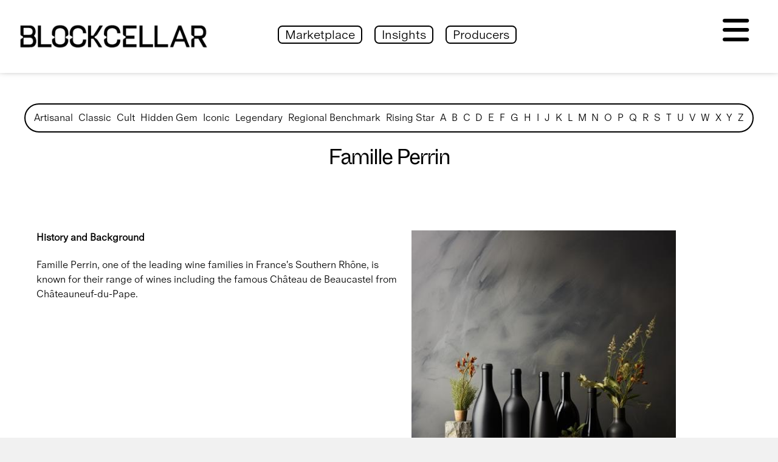

--- FILE ---
content_type: text/html; charset=utf-8
request_url: https://blockcellar.com/producer/FR7MU
body_size: 6316
content:
<!DOCTYPE html><html class="h-auto" lang="en"><head><meta charSet="utf-8"/><meta name="norton-safeweb-site-verification" content="2ONK09IOY7Z-DYALW0I93OGZ5BBI8IHCMS-MC8P1E2V36XVMNSFDJBGL7266TSQG0MDMARA676C1-UGA49A20VU-GSWY597UBBWAZBFANRPLVX2JP7J-FKTDT8A6MQVJ"/><link rel="icon" href="/images/favicon.png"/><title>Famille Perrin | Investment-Grade Wine Physical-Backed Tokens | BlockCellar</title><meta name="description" content="Explore BlockCellar&#x27;s collection of Famille Perrin physical-backed tokens. Experience a unique blend of Chateauneuf-du-Pape, blockchain, and investment-grade collectibles. Uncork the Future!"/><meta name="keywords" content="Famille Perrin | Investment-Grade Wine Physical-Backed Tokens | BlockCellar"/><meta property="og:description" content="Explore BlockCellar&#x27;s collection of Famille Perrin physical-backed tokens. Experience a unique blend of Chateauneuf-du-Pape, blockchain, and investment-grade collectibles. Uncork the Future!"/><meta property="og:title" content="Famille Perrin | Investment-Grade Wine Physical-Backed Tokens | BlockCellar"/><meta name="twitter:description" content="Explore BlockCellar&#x27;s collection of Famille Perrin physical-backed tokens. Experience a unique blend of Chateauneuf-du-Pape, blockchain, and investment-grade collectibles. Uncork the Future!"/><meta name="twitter:title" content="Famille Perrin | Investment-Grade Wine Physical-Backed Tokens | BlockCellar"/><meta name="viewport" content="width=device-width, initial-scale=1"/><meta http-equiv="content-language" content="en"/><meta name="robots" content="index"/><link rel="canonical" href="https://blockcellar.com/producer/FR7MU"/><meta name="next-head-count" content="14"/><script type="application/ld+json">{"@context":"https://schema.org","@type":"Organization","name":"BlockCellar","url":"https://blockcellar.com","logo":"https://blockcellar.com/images/favicon.png","description":"Welcome to BlockCellar, the future of wine and spirits collecting. Discover, buy, sell, store, trade, and transfer investment-grade wine and spirits. Authenticated with blockchain and physical-backed tokens.","sameAs":["https://www.linkedin.com/company/blockcellar","https://twitter.com/blockcellar"]}</script><link data-next-font="" rel="preconnect" href="/" crossorigin="anonymous"/><link rel="preload" href="/_next/static/css/267246434606a2b2.css" as="style"/><link rel="stylesheet" href="/_next/static/css/267246434606a2b2.css" data-n-g=""/><link rel="preload" href="/_next/static/css/3de777be43035ef0.css" as="style"/><link rel="stylesheet" href="/_next/static/css/3de777be43035ef0.css" data-n-p=""/><noscript data-n-css=""></noscript><script defer="" nomodule="" src="/_next/static/chunks/polyfills-42372ed130431b0a.js"></script><script src="/js/jquery.min.js" defer="" data-nscript="beforeInteractive"></script><script src="/_next/static/chunks/webpack-1eaaa017688b659f.js" defer=""></script><script src="/_next/static/chunks/framework-945b357d4a851f4b.js" defer=""></script><script src="/_next/static/chunks/main-8e5b7c20378be979.js" defer=""></script><script src="/_next/static/chunks/pages/_app-bf7c5fdce574836e.js" defer=""></script><script src="/_next/static/chunks/7294-61461bbc96f94375.js" defer=""></script><script src="/_next/static/chunks/5573-dc15bcab447e433e.js" defer=""></script><script src="/_next/static/chunks/pages/producer/%5B%5B...producerCode%5D%5D-4a4f9d8c68ce9b82.js" defer=""></script><script src="/_next/static/Bdru0zg7DYjJqSsSpVZe0/_buildManifest.js" defer=""></script><script src="/_next/static/Bdru0zg7DYjJqSsSpVZe0/_ssgManifest.js" defer=""></script></head><body><noscript><iframe src="https://www.googletagmanager.com/ns.html?id=GTM-PGQ76MB" height="0" width="0" style="display:none;visibility:hidden;" /></noscript><div id="__next"><main><img src="/images/logo-black.png" style="display:none"/><noscript><img height="1" width="1" class="hidden" alt="" src="https://www.facebook.com/tr?id=3005343926422353&amp;ev=PageView&amp;noscript=1"/></noscript><div><link rel="stylesheet" href="https://cdnjs.cloudflare.com/ajax/libs/font-awesome/6.4.0/css/all.min.css"/><div class="row"><div class="fixed z-[999] w-full bg-white right-0"><div style="box-shadow:0px -9px 13px 1px"><div class="headerbc container z-[99] bg-white"><div class="col-md-4"><div class="mobonly items-center"><a href="/"><img class="logo logo-scrolled !max-w-[55px] !w-[55px] !max-h-[55px] !h-[55px] !top-[22px]" src="/images/favicon.ico" alt="BlockCellar - Uncork The Future" title="BlockCellar - Uncork The Future"/></a></div><div class="hidemob"><a href="/"><img class="logo logo-scrolled !max-h-[80px]" src="/images/logo-black.png" alt="BlockCellar - Uncork The Future" title="BlockCellar - Uncork The Future" style="width:auto"/> </a></div></div><div class="col-md-7"><div style="padding-top:30px" class="hidemob"><label for="search" class="hidden"><a style="color:#000;font-size:20px;display:inline-block" href="#" class="ion-search pt-3"> </a></label><input class="border-b-2 border-b-black ml-2 placeholder-black hidden" type="search" id="search" placeholder="Search collectibles"/><p class="et_pb_blurb_container inline-block"><a class="btn-blockc !text-[20px]" role="button" href="/products">Marketplace</a></p><p class="et_pb_blurb_container inline-block"><a class="btn-blockc !text-[20px]" role="button" href="/insights">Insights</a></p><p class="et_pb_blurb_container inline-block"><a class="btn-blockc !text-[20px]" role="button" href="/producer">Producers</a></p></div><div class="mobonly relative"><div class="mob-header-btns">  <a class="border-2 border-black rounded-full overflow-hidden !inline-block max-h-[40px] max-w-[40px]" href="/products"><img src="/images/bottle-transparent.png" alt="BlockCellar Bottle" title="BlockCellar Marketplace" class="p-1"/></a>  <a class="border-2 border-black rounded-full overflow-hidden !inline-block max-h-[40px] max-w-[40px]" href="/insights"><img src="/images/ico_bulb.png" alt="Insights" title="Insights" class="p-1"/></a>  <a class="border-2 border-black rounded-full overflow-hidden !inline-block max-h-[40px] max-w-[40px]" href="/producer"><img src="/images/ico_producer.png" alt="Producers" title="Producers" class="p-1"/></a></div></div></div><div class="col-md-1"><div class="container-fluid" style="z-index:999"><nav><ul class="pushNav js-topPushNav"><li class="closeLevel js-closeLevelTop hdg" style="background:transparent"><i style="font-size:40px" class="fa fa-close"></i></li><li class="js-closeLevelTop"><a href="/"><i class="fa fa-home"></i>Home</a></li><li><div class="openLevel js-openLevel">Marketplace<i class="fa fa-chevron-right"></i></div><ul class="pushNav pushNav_level js-pushNavLevel" style="height:250px"><li class="closeLevel js-closeLevel hdg"><i class="fa fa-chevron-left"></i>Back</li><li class="js-closeLevelTop"><a href="/products">Wine</a></li></ul></li><li><div class="openLevel js-openLevel">Learn<i class="fa fa-chevron-right"></i></div><ul class="pushNav pushNav_level js-pushNavLevel" style="height:250px"><li class="closeLevel js-closeLevel hdg"><i class="fa fa-chevron-left"></i>Back</li><li class="js-closeLevelTop"><a href="/producer/featured">Producer Directory</a></li><li class="hidden"><a href="#">News</a></li><li class="js-closeLevelTop"><a href="/insights">Insights</a></li><li class="js-closeLevelTop"><a href="/content/frequently-asked-questions">FAQ</a></li></ul></li><li><div class="openLevel js-openLevel">Profile<i class="fa fa-chevron-right"></i></div><ul class="pushNav pushNav_level js-pushNavLevel" style="height:250px"><li class="closeLevel js-closeLevel hdg"><i class="fa fa-chevron-left"></i>Back</li><li class="js-closeLevelTop"><a href="/profile">My Profile</a></li><li class="js-closeLevelTop"><a href="/my-wallet">My Wallet</a></li><li class="js-closeLevelTop"><a href="/my-assets">My BlockCellar</a></li></ul></li><li class="js-closeLevelTop"><div class="openLevel js-openLevel"><a class="!py-0 hover:!bg-[#f2f2f2]" href="/content/about-us">About BlockCellar</a></div></li><hr/><span><div style="padding-bottom:15px"><center class="hidden"><label for="search"><a style="color:#000;font-size:20px;display:inline-block" href="#" class="ion-search"> </a></label><input style="border-style:hidden;border-bottom:2px solid black" type="search" id="search" placeholder="Search collectibles"/></center><center><p class="et_pb_blurb_container js-closeLevelTop" style="display:inline-block"></p></center><center><a style="display:unset;text-align:center" href="https://twitter.com/BlockCellar" target="_blank" class="social-menu ion-social-twitter"> </a><a style="display:unset;text-align:center" href="https://www.instagram.com/blockcellar/" target="_blank" class="social-menu ion-social-instagram"> </a><a style="display:unset;text-align:center;margin-left:18px" href="https://discord.gg/jCksGhHpG7" target="_blank" class="social-menu ion-social-discord"> <svg class="inline-block" xmlns="http://www.w3.org/2000/svg" height="0.8em" viewBox="0 0 640 512"><path d="M524.531,69.836a1.5,1.5,0,0,0-.764-.7A485.065,485.065,0,0,0,404.081,32.03a1.816,1.816,0,0,0-1.923.91,337.461,337.461,0,0,0-14.9,30.6,447.848,447.848,0,0,0-134.426,0,309.541,309.541,0,0,0-15.135-30.6,1.89,1.89,0,0,0-1.924-.91A483.689,483.689,0,0,0,116.085,69.137a1.712,1.712,0,0,0-.788.676C39.068,183.651,18.186,294.69,28.43,404.354a2.016,2.016,0,0,0,.765,1.375A487.666,487.666,0,0,0,176.02,479.918a1.9,1.9,0,0,0,2.063-.676A348.2,348.2,0,0,0,208.12,430.4a1.86,1.86,0,0,0-1.019-2.588,321.173,321.173,0,0,1-45.868-21.853,1.885,1.885,0,0,1-.185-3.126c3.082-2.309,6.166-4.711,9.109-7.137a1.819,1.819,0,0,1,1.9-.256c96.229,43.917,200.41,43.917,295.5,0a1.812,1.812,0,0,1,1.924.233c2.944,2.426,6.027,4.851,9.132,7.16a1.884,1.884,0,0,1-.162,3.126,301.407,301.407,0,0,1-45.89,21.83,1.875,1.875,0,0,0-1,2.611,391.055,391.055,0,0,0,30.014,48.815,1.864,1.864,0,0,0,2.063.7A486.048,486.048,0,0,0,610.7,405.729a1.882,1.882,0,0,0,.765-1.352C623.729,277.594,590.933,167.465,524.531,69.836ZM222.491,337.58c-28.972,0-52.844-26.587-52.844-59.239S193.056,219.1,222.491,219.1c29.665,0,53.306,26.82,52.843,59.239C275.334,310.993,251.924,337.58,222.491,337.58Zm195.38,0c-28.971,0-52.843-26.587-52.843-59.239S388.437,219.1,417.871,219.1c29.667,0,53.307,26.82,52.844,59.239C470.715,310.993,447.538,337.58,417.871,337.58Z"></path></svg></a><a href="https://www.reddit.com/user/BlockCellar/" target="_blank" class="social-menu ion-social-reddit"> </a><a href="https://www.youtube.com/@BlockCellar" target="_blank" class="social-menu ion-social-youtube"> </a><a href="https://www.facebook.com/BlockCellar.io" target="_blank" class="social-menu ion-social-facebook"> </a><a href="https://www.linkedin.com/company/blockcellar" target="_blank" class="social-menu ion-social-linkedin"> </a></center></div></span></ul></nav><div class="wrapper"><div class="burger js-menuToggle"><i class="fa fa-navicon"></i></div></div><span class="screen"></span></div></div></div></div><div></div></div></div><section><div class="producer_dnd-section__uWIII producer_top-section__ZgJ92"><div class="producer_row-fluid__7okV3"><div class="md:hidden text-center text-[16px]"><div class="inline font-bold pr-2">Producer Directory:</div><div class="bg-white inline">Choose ▼</div></div><div class="hidden !border-2 !border-black !rounded-[30px] !p-[10px] md:!block producer_hs-menu-wrapper__f93By producer_flyouts__AJ5oY producer_hs-menu-flow-horizontal__DvRrL" role="navigation" aria-label="Navigation Menu"><ul role="menu"><li role="none"><a target="_parent" role="menuitem" href="/producer/artisanal">Artisanal</a></li><li role="none"><a target="_parent" role="menuitem" href="/producer/classic">Classic</a></li><li role="none"><a target="_parent" role="menuitem" href="/producer/cult">Cult</a></li><li role="none"><a target="_parent" role="menuitem" href="/producer/hiddengem">Hidden Gem</a></li><li role="none"><a target="_parent" role="menuitem" href="/producer/iconic">Iconic</a></li><li role="none"><a target="_parent" role="menuitem" href="/producer/legendary">Legendary</a></li><li role="none"><a target="_parent" role="menuitem" href="/producer/regionalbenchmark">Regional Benchmark</a></li><li role="none"><a target="_parent" role="menuitem" href="/producer/risingstar">Rising Star</a></li><li role="none"><a target="_parent" role="menuitem" href="/producer/A">A</a></li><li role="none"><a target="_parent" role="menuitem" href="/producer/B">B</a></li><li role="none"><a target="_parent" role="menuitem" href="/producer/C">C</a></li><li role="none"><a target="_parent" role="menuitem" href="/producer/D">D</a></li><li role="none"><a target="_parent" role="menuitem" href="/producer/E">E</a></li><li role="none"><a target="_parent" role="menuitem" href="/producer/F">F</a></li><li role="none"><a target="_parent" role="menuitem" href="/producer/G">G</a></li><li role="none"><a target="_parent" role="menuitem" href="/producer/H">H</a></li><li role="none"><a target="_parent" role="menuitem" href="/producer/I">I</a></li><li role="none"><a target="_parent" role="menuitem" href="/producer/J">J</a></li><li role="none"><a target="_parent" role="menuitem" href="/producer/K">K</a></li><li role="none"><a target="_parent" role="menuitem" href="/producer/L">L</a></li><li role="none"><a target="_parent" role="menuitem" href="/producer/M">M</a></li><li role="none"><a target="_parent" role="menuitem" href="/producer/N">N</a></li><li role="none"><a target="_parent" role="menuitem" href="/producer/O">O</a></li><li role="none"><a target="_parent" role="menuitem" href="/producer/P">P</a></li><li role="none"><a target="_parent" role="menuitem" href="/producer/Q">Q</a></li><li role="none"><a target="_parent" role="menuitem" href="/producer/R">R</a></li><li role="none"><a target="_parent" role="menuitem" href="/producer/S">S</a></li><li role="none"><a target="_parent" role="menuitem" href="/producer/T">T</a></li><li role="none"><a target="_parent" role="menuitem" href="/producer/U">U</a></li><li role="none"><a target="_parent" role="menuitem" href="/producer/V">V</a></li><li role="none"><a target="_parent" role="menuitem" href="/producer/W">W</a></li><li role="none"><a target="_parent" role="menuitem" href="/producer/X">X</a></li><li role="none"><a target="_parent" role="menuitem" href="/producer/Y">Y</a></li><li role="none"><a target="_parent" role="menuitem" href="/producer/Z">Z</a></li></ul></div></div></div><div class="producer_dnd_area-row-1-padding__qkR5o producer_dnd_area-row-1-background-color__x5sTg producer_dnd-section__uWIII"><div class="producer_row-fluid__7okV3"><div class="producer_span12__T7c_2 producer_dnd-column__mdBTb"><div class="producer_row-fluid__7okV3"><div class="producer_span12__T7c_2"><h1 class="producer_producer-title__PALYJ !font-abc-book">Famille Perrin</h1><div class="flex flex-row gap-2 justify-center items-center"></div></div></div></div></div></div><div class="producer_dnd_area-row-2-padding__qASB_ producer_dnd_area-row-2-background-color__uKPYG producer_dnd-section__uWIII"><div class="producer_row-fluid__7okV3"><div class="producer_span12__T7c_2 producer_dnd-column__mdBTb"><div class="producer_span6__QaG_6 !float-right pb-6 px-6"><img src="https://blockcellar.s3.amazonaws.com/public/producers/images/999994x5.jpg" alt="Famille Perrin" loading="lazy" class="w-[435px] h-auto"/></div><div class="min-h-[550px]"><h2 class="font-abc-light font-bold text-[16px] tracking-normal leading-[24px] mb-[1.4rem]">History and Background</h2><p class="producer_para__rr54I">Famille Perrin, one of the leading wine families in France&#x27;s Southern Rhône, is known for their range of wines including the famous Château de Beaucastel from Châteauneuf-du-Pape.</p></div><div><div></div></div></div></div></div></section><footer class="footer" id="footer-fixed"><div class="footer-main container"><div class="flex flex-col"><div class="col-md-4"><div class="flex flex-col"><a href="/"><img class="!max-h-[80px]" src="/images/logo-black.png" alt="BlockCellar - Uncork The Future" title="BlockCellar - Uncork The Future" style="width:auto"/> </a><div class="ml-1">For any further assistance, reach out to our dedicated customer support team at<!-- --> <a href="mailto:support@blockcellar.com">support@blockcellar.com</a> <!-- -->or call us at <a href="tel:18884884711">1-888-488-4711</a><br/><ul class="social-media"><li><a href="https://twitter.com/BlockCellar" target="_blank" class="ion-social-twitter"> </a></li><li><a href="https://www.instagram.com/blockcellar/" target="_blank" class="ion-social-instagram"> </a></li><li><a href="https://discord.gg/jCksGhHpG7" target="_blank" class="ion-social-discord"><svg xmlns="http://www.w3.org/2000/svg" height="0.8em" viewBox="0 0 640 512"> <path d="M524.531,69.836a1.5,1.5,0,0,0-.764-.7A485.065,485.065,0,0,0,404.081,32.03a1.816,1.816,0,0,0-1.923.91,337.461,337.461,0,0,0-14.9,30.6,447.848,447.848,0,0,0-134.426,0,309.541,309.541,0,0,0-15.135-30.6,1.89,1.89,0,0,0-1.924-.91A483.689,483.689,0,0,0,116.085,69.137a1.712,1.712,0,0,0-.788.676C39.068,183.651,18.186,294.69,28.43,404.354a2.016,2.016,0,0,0,.765,1.375A487.666,487.666,0,0,0,176.02,479.918a1.9,1.9,0,0,0,2.063-.676A348.2,348.2,0,0,0,208.12,430.4a1.86,1.86,0,0,0-1.019-2.588,321.173,321.173,0,0,1-45.868-21.853,1.885,1.885,0,0,1-.185-3.126c3.082-2.309,6.166-4.711,9.109-7.137a1.819,1.819,0,0,1,1.9-.256c96.229,43.917,200.41,43.917,295.5,0a1.812,1.812,0,0,1,1.924.233c2.944,2.426,6.027,4.851,9.132,7.16a1.884,1.884,0,0,1-.162,3.126,301.407,301.407,0,0,1-45.89,21.83,1.875,1.875,0,0,0-1,2.611,391.055,391.055,0,0,0,30.014,48.815,1.864,1.864,0,0,0,2.063.7A486.048,486.048,0,0,0,610.7,405.729a1.882,1.882,0,0,0,.765-1.352C623.729,277.594,590.933,167.465,524.531,69.836ZM222.491,337.58c-28.972,0-52.844-26.587-52.844-59.239S193.056,219.1,222.491,219.1c29.665,0,53.306,26.82,52.843,59.239C275.334,310.993,251.924,337.58,222.491,337.58Zm195.38,0c-28.971,0-52.843-26.587-52.843-59.239S388.437,219.1,417.871,219.1c29.667,0,53.307,26.82,52.844,59.239C470.715,310.993,447.538,337.58,417.871,337.58Z"></path></svg></a></li><li><a href="https://www.reddit.com/user/BlockCellar/" target="_blank" class="ion-social-reddit"> </a></li><li><a href="https://www.youtube.com/@BlockCellar" target="_blank" class="ion-social-youtube"> </a></li><li><a href="https://www.facebook.com/BlockCellar.io" target="_blank" class="ion-social-facebook"> </a></li><li><a href="https://www.linkedin.com/company/blockcellar" target="_blank" class="ion-social-linkedin"> </a></li></ul></div></div></div><div class="col-12"><div class="col-sm-3 pb-5 ml-1">BlockCellar<span class="align-super text-[8px]">SM</span></div><div class="col-sm-6 centerfooter"><a href="/terms-of-service">Terms of Service</a> <!-- -->| <a href="/privacy-policy">Privacy Policy</a> <!-- -->| <a href="/i?t=partnerinquiries">Partnership Inquires</a><br/><span class="hidemob">BlockCellar Contract Address: <a target="_blank" href="https://basescan.org/address/0x46b96e2D84cd2467b8b0B9e9baF94c259DdBe414">0x46b96e2D84cd2467b8b0B9e9baF94c259DdBe414</a></span><span class="mobonly">BlockCellar Contract Address: <a target="_blank" href="https://basescan.org/address/0x46b96e2D84cd2467b8b0B9e9baF94c259DdBe414">0x46...e414</a></span></div></div></div></div></footer><div class="footer-height"></div></div></main></div><script id="__NEXT_DATA__" type="application/json">{"props":{"pageProps":{"producer":{"id":"FR7MU","title":null,"name":"Famille Perrin","country":"France","region":"Rhone","subRegion":"Chateauneuf-du-Pape","ensDomain":null,"website":null,"instagram":null,"address":null,"latitude":null,"longitude":null,"description":"Famille Perrin, one of the leading wine families in France's Southern Rhône, is known for their range of wines including the famous Château de Beaucastel from Châteauneuf-du-Pape.","background":"Famille Perrin, one of the leading wine families in France's Southern Rhône, is known for their range of wines including the famous Château de Beaucastel from Châteauneuf-du-Pape.","vineyards":null,"styleProduction":null,"reputation":null,"thoughts":null,"summary":null,"heritageLeadership":null,"vineyardsWines":null,"philosophyPractice":null,"pronunciation":null,"audioFile":null,"image2x1":"999992x1","image4x5":"999994x5","class":null,"featured":false,"metaTitle":null,"metaDescription":null,"metaKeywords":null,"contentVersion":1},"producers":null,"code":"FR7MU","producerLetters":[{"letter":" "},{"letter":"A"},{"letter":"B"},{"letter":"C"},{"letter":"D"},{"letter":"E"},{"letter":"F"},{"letter":"G"},{"letter":"H"},{"letter":"I"},{"letter":"J"},{"letter":"K"},{"letter":"L"},{"letter":"M"},{"letter":"N"},{"letter":"O"},{"letter":"P"},{"letter":"Q"},{"letter":"R"},{"letter":"S"},{"letter":"T"},{"letter":"U"},{"letter":"V"},{"letter":"W"},{"letter":"X"},{"letter":"Y"},{"letter":"Z"}]},"__N_SSG":true},"page":"/producer/[[...producerCode]]","query":{"producerCode":["FR7MU"]},"buildId":"Bdru0zg7DYjJqSsSpVZe0","isFallback":false,"isExperimentalCompile":false,"gsp":true,"scriptLoader":[{"src":"/js/plugins.js","strategy":"afterInteractive"},{"id":"klaviyo_object_init","strategy":"afterInteractive","dangerouslySetInnerHTML":{"__html":"\n            !function(){if(!window.klaviyo){window._klOnsite=window._klOnsite||[];try{window.klaviyo=new Proxy({},{get:function(n,i){return\"push\"===i?function(){var n;(n=window._klOnsite).push.apply(n,arguments)}:function(){for(var n=arguments.length,o=new Array(n),w=0;w\u003cn;w++)o[w]=arguments[w];var t=\"function\"==typeof o[o.length-1]?o.pop():void 0,e=new Promise((function(n){window._klOnsite.push([i].concat(o,[function(i){t\u0026\u0026t(i),n(i)}]))}));return e}}})}catch(n){window.klaviyo=window.klaviyo||[],window.klaviyo.push=function(){var n;(n=window._klOnsite).push.apply(n,arguments)}}}}();\n          "}},{"id":"clarity_init","strategy":"afterInteractive","dangerouslySetInnerHTML":{"__html":"\n            (function(c,l,a,r,i,t,y){\n                c[a]=c[a]||function(){(c[a].q=c[a].q||[]).push(arguments)};\n                t=l.createElement(r);t.async=1;t.src=\"https://www.clarity.ms/tag/\"+i;\n                y=l.getElementsByTagName(r)[0];y.parentNode.insertBefore(t,y);\n            })(window, document, \"clarity\", \"script\", \"nj8uajropa\");\n          "}}]}</script><script defer="" src="/js/script.js"></script><script async="" type="text/javascript" src="https://static.klaviyo.com/onsite/js/klaviyo.js?company_id=RBVFjR"></script><script type="text/javascript" src="https://cdn.ywxi.net/js/1.js" defer=""></script><div id="modal-root"></div></body></html>

--- FILE ---
content_type: text/css; charset=utf-8
request_url: https://fonts.googleapis.com/css2?family=Noto+Sans+Sora+Sompeng:ital,wght@0,400;0,500;0,600;0,700&display=swap
body_size: -111
content:
/* sora-sompeng */
@font-face {
  font-family: 'Noto Sans Sora Sompeng';
  font-style: normal;
  font-weight: 400;
  font-display: swap;
  src: url(https://fonts.gstatic.com/s/notosanssorasompeng/v26/PlIsFkO5O6RzLfvNNVSioxM2_OTrEhPyDLolAJGE7sou6eaJYQ.woff2) format('woff2');
  unicode-range: U+2010, U+110D0-110FF;
}
/* latin-ext */
@font-face {
  font-family: 'Noto Sans Sora Sompeng';
  font-style: normal;
  font-weight: 400;
  font-display: swap;
  src: url(https://fonts.gstatic.com/s/notosanssorasompeng/v26/PlIsFkO5O6RzLfvNNVSioxM2_OTrEhPyDLolAPKE7sou6eaJYQ.woff2) format('woff2');
  unicode-range: U+0100-02BA, U+02BD-02C5, U+02C7-02CC, U+02CE-02D7, U+02DD-02FF, U+0304, U+0308, U+0329, U+1D00-1DBF, U+1E00-1E9F, U+1EF2-1EFF, U+2020, U+20A0-20AB, U+20AD-20C0, U+2113, U+2C60-2C7F, U+A720-A7FF;
}
/* latin */
@font-face {
  font-family: 'Noto Sans Sora Sompeng';
  font-style: normal;
  font-weight: 400;
  font-display: swap;
  src: url(https://fonts.gstatic.com/s/notosanssorasompeng/v26/PlIsFkO5O6RzLfvNNVSioxM2_OTrEhPyDLolAPyE7sou6eY.woff2) format('woff2');
  unicode-range: U+0000-00FF, U+0131, U+0152-0153, U+02BB-02BC, U+02C6, U+02DA, U+02DC, U+0304, U+0308, U+0329, U+2000-206F, U+20AC, U+2122, U+2191, U+2193, U+2212, U+2215, U+FEFF, U+FFFD;
}
/* sora-sompeng */
@font-face {
  font-family: 'Noto Sans Sora Sompeng';
  font-style: normal;
  font-weight: 500;
  font-display: swap;
  src: url(https://fonts.gstatic.com/s/notosanssorasompeng/v26/PlIsFkO5O6RzLfvNNVSioxM2_OTrEhPyDLolAJGE7sou6eaJYQ.woff2) format('woff2');
  unicode-range: U+2010, U+110D0-110FF;
}
/* latin-ext */
@font-face {
  font-family: 'Noto Sans Sora Sompeng';
  font-style: normal;
  font-weight: 500;
  font-display: swap;
  src: url(https://fonts.gstatic.com/s/notosanssorasompeng/v26/PlIsFkO5O6RzLfvNNVSioxM2_OTrEhPyDLolAPKE7sou6eaJYQ.woff2) format('woff2');
  unicode-range: U+0100-02BA, U+02BD-02C5, U+02C7-02CC, U+02CE-02D7, U+02DD-02FF, U+0304, U+0308, U+0329, U+1D00-1DBF, U+1E00-1E9F, U+1EF2-1EFF, U+2020, U+20A0-20AB, U+20AD-20C0, U+2113, U+2C60-2C7F, U+A720-A7FF;
}
/* latin */
@font-face {
  font-family: 'Noto Sans Sora Sompeng';
  font-style: normal;
  font-weight: 500;
  font-display: swap;
  src: url(https://fonts.gstatic.com/s/notosanssorasompeng/v26/PlIsFkO5O6RzLfvNNVSioxM2_OTrEhPyDLolAPyE7sou6eY.woff2) format('woff2');
  unicode-range: U+0000-00FF, U+0131, U+0152-0153, U+02BB-02BC, U+02C6, U+02DA, U+02DC, U+0304, U+0308, U+0329, U+2000-206F, U+20AC, U+2122, U+2191, U+2193, U+2212, U+2215, U+FEFF, U+FFFD;
}
/* sora-sompeng */
@font-face {
  font-family: 'Noto Sans Sora Sompeng';
  font-style: normal;
  font-weight: 600;
  font-display: swap;
  src: url(https://fonts.gstatic.com/s/notosanssorasompeng/v26/PlIsFkO5O6RzLfvNNVSioxM2_OTrEhPyDLolAJGE7sou6eaJYQ.woff2) format('woff2');
  unicode-range: U+2010, U+110D0-110FF;
}
/* latin-ext */
@font-face {
  font-family: 'Noto Sans Sora Sompeng';
  font-style: normal;
  font-weight: 600;
  font-display: swap;
  src: url(https://fonts.gstatic.com/s/notosanssorasompeng/v26/PlIsFkO5O6RzLfvNNVSioxM2_OTrEhPyDLolAPKE7sou6eaJYQ.woff2) format('woff2');
  unicode-range: U+0100-02BA, U+02BD-02C5, U+02C7-02CC, U+02CE-02D7, U+02DD-02FF, U+0304, U+0308, U+0329, U+1D00-1DBF, U+1E00-1E9F, U+1EF2-1EFF, U+2020, U+20A0-20AB, U+20AD-20C0, U+2113, U+2C60-2C7F, U+A720-A7FF;
}
/* latin */
@font-face {
  font-family: 'Noto Sans Sora Sompeng';
  font-style: normal;
  font-weight: 600;
  font-display: swap;
  src: url(https://fonts.gstatic.com/s/notosanssorasompeng/v26/PlIsFkO5O6RzLfvNNVSioxM2_OTrEhPyDLolAPyE7sou6eY.woff2) format('woff2');
  unicode-range: U+0000-00FF, U+0131, U+0152-0153, U+02BB-02BC, U+02C6, U+02DA, U+02DC, U+0304, U+0308, U+0329, U+2000-206F, U+20AC, U+2122, U+2191, U+2193, U+2212, U+2215, U+FEFF, U+FFFD;
}
/* sora-sompeng */
@font-face {
  font-family: 'Noto Sans Sora Sompeng';
  font-style: normal;
  font-weight: 700;
  font-display: swap;
  src: url(https://fonts.gstatic.com/s/notosanssorasompeng/v26/PlIsFkO5O6RzLfvNNVSioxM2_OTrEhPyDLolAJGE7sou6eaJYQ.woff2) format('woff2');
  unicode-range: U+2010, U+110D0-110FF;
}
/* latin-ext */
@font-face {
  font-family: 'Noto Sans Sora Sompeng';
  font-style: normal;
  font-weight: 700;
  font-display: swap;
  src: url(https://fonts.gstatic.com/s/notosanssorasompeng/v26/PlIsFkO5O6RzLfvNNVSioxM2_OTrEhPyDLolAPKE7sou6eaJYQ.woff2) format('woff2');
  unicode-range: U+0100-02BA, U+02BD-02C5, U+02C7-02CC, U+02CE-02D7, U+02DD-02FF, U+0304, U+0308, U+0329, U+1D00-1DBF, U+1E00-1E9F, U+1EF2-1EFF, U+2020, U+20A0-20AB, U+20AD-20C0, U+2113, U+2C60-2C7F, U+A720-A7FF;
}
/* latin */
@font-face {
  font-family: 'Noto Sans Sora Sompeng';
  font-style: normal;
  font-weight: 700;
  font-display: swap;
  src: url(https://fonts.gstatic.com/s/notosanssorasompeng/v26/PlIsFkO5O6RzLfvNNVSioxM2_OTrEhPyDLolAPyE7sou6eY.woff2) format('woff2');
  unicode-range: U+0000-00FF, U+0131, U+0152-0153, U+02BB-02BC, U+02C6, U+02DA, U+02DC, U+0304, U+0308, U+0329, U+2000-206F, U+20AC, U+2122, U+2191, U+2193, U+2212, U+2215, U+FEFF, U+FFFD;
}


--- FILE ---
content_type: application/javascript; charset=utf-8
request_url: https://blockcellar.com/_next/static/chunks/pages/producer/%5B%5B...producerCode%5D%5D-4a4f9d8c68ce9b82.js
body_size: 7131
content:
(self.webpackChunk_N_E=self.webpackChunk_N_E||[]).push([[1233],{86143:function(e,n,r){(window.__NEXT_P=window.__NEXT_P||[]).push(["/producer/[[...producerCode]]",function(){return r(65095)}])},14603:function(e,n,r){"use strict";r.d(n,{Z:function(){return a}});var t=r(85893);function a(e){return(0,t.jsx)("div",{className:"h-[375px] w-[275px] border border-blockcellar-black-40 rounded-lg p-3 m-2 bg-white relative",children:(0,t.jsxs)("div",{className:"glimmer-panel",children:[(0,t.jsx)("div",{className:"glimmer-line"}),(0,t.jsx)("div",{className:"glimmer-line"}),(0,t.jsx)("div",{className:"glimmer-line"}),(0,t.jsx)("div",{className:"glimmer-line"}),(0,t.jsx)("div",{className:"glimmer-line"}),(0,t.jsx)("div",{className:"glimmer-line"})]})})}},36188:function(e,n,r){"use strict";r.d(n,{El:function(){return d},H8:function(){return x},Jh:function(){return s},LF:function(){return g},Tg:function(){return m},Xn:function(){return f},_J:function(){return u},jF:function(){return h},jh:function(){return b},kg:function(){return _},oE:function(){return l},tM:function(){return p},yW:function(){return o}});var t=r(64301),a=r(77294),i=r(35573),c=r(87109);function s(e){return/^(([^<>()[\]\\.,;:\s@\"]+(\.[^<>()[\]\\.,;:\s@\"]+)*)|(\".+\"))@((\[[0-9]{1,3}\.[0-9]{1,3}\.[0-9]{1,3}\.[0-9]{1,3}\])|(([a-zA-Z\-0-9]+\.)+[a-zA-Z]{2,}))$/.test(e)}async function o(e){if(!e)return!1;if("0x903b5fcE0376898d61cC87bebbECC58c441dC15C"==e)return!0;try{let n=new t.r("https://base-mainnet.g.alchemy.com/v2/Wigz1YiHiwS4lVC4pp_BQLdO9Dl-blDl"),r=new a.CH("0x46b96e2D84cd2467b8b0B9e9baF94c259DdBe414",i.Mt,n);return await r.isApprovedForAll(e,"0x903b5fcE0376898d61cC87bebbECC58c441dC15C")}catch(e){return console.error(e),!1}}async function l(e){try{let n=new t.r("https://base-mainnet.g.alchemy.com/v2/Wigz1YiHiwS4lVC4pp_BQLdO9Dl-blDl"),r=new a.CH("0x46b96e2D84cd2467b8b0B9e9baF94c259DdBe414",i.Mt,n);return await r.ownerOf(e)}catch(e){return console.error(e),null}}function d(e,n){return e.length<=n?e:e=(e=e.substring(0,n)).substring(0,e.lastIndexOf(" "))+" ..."}let u=new Intl.NumberFormat("en-US",{style:"currency",currencySign:"accounting",currency:"USD",minimumFractionDigits:2,maximumFractionDigits:2}),p=new Intl.NumberFormat("en-US",{style:"currency",currencySign:"accounting",currency:"USD",minimumFractionDigits:0,maximumFractionDigits:0}),m=new Intl.NumberFormat("en-US",{style:"decimal",minimumFractionDigits:2,maximumFractionDigits:2});function h(e){let n="";try{n=decodeURI(e)}catch(r){n=e}return n}function x(e){switch(e){case c.TOKEN_TYPE.Balsamic:return"balsamic";case c.TOKEN_TYPE.Cask:return"cask";case c.TOKEN_TYPE.Cigar:return"cigar";case c.TOKEN_TYPE.Spirit:return"spirit";case c.TOKEN_TYPE.Wine:return"wine";default:return""}}function g(e){return e?e.toLowerCase().replace(/\b\w/g,e=>e.toUpperCase()):""}let _=["function balanceOf(address account) view returns (uint256)","function allowance(address owner, address spender) view returns (uint256)","function permit(address owner, address spender, uint256 value, uint256 deadline, uint8 v, bytes32 r, bytes32 s)","function nonces(address owner) view returns (uint256)","function approve(address spender, uint256 amount) external returns (bool)","function name() view returns (string)","function version() view returns (string)","function DOMAIN_SEPARATOR() view returns (bytes32)"];function f(e,n){let r=arguments.length>2&&void 0!==arguments[2]?arguments[2]:"up";e>n&&([e,n]=[n,e]);let t=new Date(e),a=new Date(n),i=(a.getFullYear()-t.getFullYear())*12+(a.getMonth()-t.getMonth()),c=t.getDate(),s=a.getDate();if("up"===r)(s>c||s<c&&s!==new Date(a.getFullYear(),a.getMonth()+1,0).getDate())&&(i+=1);else if("nearest"===r){let e=new Date(t);e.setMonth(t.getMonth()+i),e.setDate(c),Math.abs(new Date(e.setMonth(e.getMonth()+1))-a)<Math.abs(e-a)&&(i+=1)}else if("down"===r);else throw Error("Invalid rounding option. Use 'up', 'down', or 'nearest'.");return i}function b(e,n){let r=new Date(e);return r.setDate(r.getDate()+7*n),r}},87109:function(e){"use strict";let n={OC:"Original Case",RP:"Repacked"};e.exports={CURRENCY:{USD:1,ETH:2,GBP:3},TOKEN_TYPE:{Wine:1,Spirit:2,Balsamic:3,Cigar:4,Cask:5},TOKEN_STATUS:{NotListed:1,Listed:2,Redeemed:3,Burned:4},TRANSFER_REQUEST_STATUS:{Open:1,Completed:2,Void:3},REDEMPTION_REQUEST_STATUS:{Open:1,Completed:2},REDEMPTION_TYPE:{Ship:"Ship",Pickup:"Pickup"},WALLET_CONNECTIONS:{MetaMask:0,WalletConnect:1,Coinbase:2,EIP6963:3,MagicLinkEmail:99,Other:100},ADDITIONAL_INFO_TYPES:{Link:1,Document:2,Text:3,AuditReport:4},DEFAULT_TRANSFER_MESSAGES:{0:"May your troubles be less, and your blessings be more. And nothing but happiness come through your door.",1:"Too much of anything is bad, but too much good wine is barely enough.",2:"Here's to alcohol, the rose-colored glasses of life.",3:"Drink is the feast of reason and the flow of soul.",4:"Too much of anything is bad, but too much Champagne is just right.",5:"'Tis a pity wine should be so deleterious, for tea and coffee leave us much more serious.",6:"To all the days here and after, may they be filled with fond memories, happiness and laughter.",7:"May the best day of your past be the worst day of your future.",8:"May your heart be light and happy, may your smile be big and wide. And may your pockets always have a coin or two inside.",9:"For each petal on the shamrock this brings a wish your way. Good health, good luck, and happiness for today and every day.",10:"May you live as long as you want and never want as long as you live.",11:"May the hinges of friendship never rust, or the wings of love lose a feather."},ORDER_STATUS:{PaymentOutstanding:1,Confirmed:2,Cancelled:3,PostPaymentProcessing:4},ORDER_RETURN_CODE:{Success:1,PendingPurchase:2,ItemUnavailable:3,BadDecrypt:4,Error:5},CONDITION_CODES:n,getConditionCodeName:e=>{var r;return null!==(r=n[e])&&void 0!==r?r:"Unknown"},ORDER_FULFILLMENT_STATUS:{InStorage:100,ShippingRequested:200,WithExporter:300,WithImporter:400,FinalDelivery:500,Delivered:600,Exception:999}}},65095:function(e,n,r){"use strict";r.r(n),r.d(n,{__N_SSG:function(){return f},default:function(){return b}});var t=r(85893),a=r(9008),i=r.n(a),c=r(25675),s=r.n(c),o=r(41664),l=r.n(o),d=r(67294),u=r(39654),p=r.n(u),m=r(36188);function h(e){let n=e.product,r=e.qs;return(0,t.jsx)("div",{className:"h-[375px] w-[275px] min-w-[275px] border border-blockcellar-black-40 rounded-lg px-3 pt-3 m-2 bg-white relative",children:(0,t.jsxs)(l(),{href:"/products/".concat(n.slug,"?").concat(r),scroll:!1,children:[(0,t.jsxs)("div",{className:"h-[250px] w-[250px] relative",children:[n.windowStart&&n.windowEnd&&(0,t.jsxs)("div",{className:"absolute text-gray-400 pb-1 text-center w-full top-1/2 left-full rotate-90 -translate-y-1/2 -translate-x-1/2 z-10 text-sm",children:["Drinking Window:\xa0\xa0",n.windowStart," ~ ",n.windowEnd]}),(0,t.jsx)(s(),{src:n.product_image||"/images/no_image.jpg",height:"250",width:"250",alt:(n.producer?n.producer+" ":"")+n.name+" #"+n.tokenId})]}),(0,t.jsx)("div",{className:"font-abc-light font-medium text-black text-sm pt-1",children:(0,m.El)([n.producer,n.name,n.vintage].join(", "),75)}),(0,t.jsxs)("div",{className:"absolute w-[250px] h-[70px] bottom-1 flex justify-between items-end",children:[(0,t.jsx)("div",{children:(0,t.jsxs)("div",{className:"flex flex-wrap flex-col",children:[(0,t.jsxs)("div",{className:"font-abc-light font-medium text-black text-sm",children:[n.qtyAvailable," available from:"]}),(0,t.jsx)("div",{className:"font-abc-light font-medium text-black",children:m._J.format(n.lowestPrice)})]})}),null!=n.bc_score&&n.wine_type&&(0,t.jsx)("div",{className:"absolute right-3 bottom-5 z-20 pointer-events-none",children:(0,t.jsxs)("div",{className:"relative w-14",children:[(0,t.jsx)(s(),{src:"/images/score_badge_"+n.wine_type.toLowerCase()+".png",alt:"Score badge",width:53,height:50,className:"select-none h-auto w-14"}),(0,t.jsx)("div",{className:"absolute left-1/2 -translate-x-1/2 top-1/2 -translate-y-1/2",children:(0,t.jsx)("span",{className:"font-abc-regular text-[15px] leading-none",children:Number(n.bc_score).toFixed(1).replace(/\.0$/,"")})})]})})]})]})})}r(39057);var x=r(14603);let g="ABCDEFGHIJKLMNOPQRSTUVWXYZ",_=["FEATURED","CULT","ICONIC"];var f=!0;function b(e){let[n,r]=(0,d.useState)(!0),[a,c]=(0,d.useState)(null),o=e.producer,u=e.producers,f=e.code,b=e.producerLetters.map(e=>e.letter);(0,d.useEffect)(()=>{(async()=>{if(o)try{var e;let n=await fetch("/api/products/search?producer.name=".concat(o.name),{method:"GET"});if(!n.ok)throw Error("Failed to fetch content");let r=await n.json();(null==r?void 0:null===(e=r.data)||void 0===e?void 0:e.length)>0&&c(r.data.slice(0,"3"))}catch(e){console.error("Error fetching content:",e)}})()},[]);let j=(e,n)=>{var r=new Audio(e);n?r.play():r.pause()};function w(){return(0,t.jsx)("div",{className:"".concat(p()["dnd-section"]," ").concat(p()["top-section"]),children:(0,t.jsxs)("div",{className:p()["row-fluid"],children:[(0,t.jsxs)("div",{className:"md:hidden text-center text-[16px]",children:[(0,t.jsx)("div",{className:"inline font-bold pr-2",children:"Producer Directory:"}),(0,t.jsx)("div",{className:"bg-white inline",onClick:()=>{r(!n)},children:"Choose ▼"}),!n&&(0,t.jsxs)("div",{id:"menu",className:"flex flex-wrap justify-center",children:[(0,t.jsx)("div",{className:"inline px-2",children:(0,t.jsx)(l(),{href:"/producer/artisanal",target:"_parent",children:"Artisanal"})}),(0,t.jsx)("div",{className:"inline px-2",children:(0,t.jsx)(l(),{href:"/producer/classic",target:"_parent",children:"Classic"})}),(0,t.jsx)("div",{className:"inline px-2",children:(0,t.jsx)(l(),{href:"/producer/cult",target:"_parent",children:"Cult"})}),(0,t.jsx)("div",{className:"inline px-2",children:(0,t.jsx)(l(),{href:"/producer/hiddengem",target:"_parent",children:"Hidden Gem"})}),(0,t.jsx)("div",{className:"inline px-2",children:(0,t.jsx)(l(),{href:"/producer/iconic",target:"_parent",children:"Iconic"})}),(0,t.jsx)("div",{className:"inline px-2",children:(0,t.jsx)(l(),{href:"/producer/legendary",target:"_parent",children:"Legendary"})}),(0,t.jsx)("div",{className:"inline px-2",children:(0,t.jsx)(l(),{href:"/producer/regionalbenchmark",target:"_parent",children:"Regional Benchmark"})}),(0,t.jsx)("div",{className:"inline px-2",children:(0,t.jsx)(l(),{href:"/producer/risingstar",target:"_parent",children:"Rising Star"})}),g.split("").map((e,n)=>(null==b?void 0:b.includes(e))?(0,t.jsx)("div",{className:"inline px-2",children:(0,t.jsx)(l(),{href:"/producer/"+e,target:"_parent",children:e})},n):(0,t.jsx)("div",{className:"inline px-2",children:e},n))]})]}),(0,t.jsx)("div",{className:"hidden !border-2 !border-black !rounded-[30px] !p-[10px] md:!block ".concat(p()["hs-menu-wrapper"]," ").concat(p().flyouts," ").concat(p()["hs-menu-flow-horizontal"]),role:"navigation","aria-label":"Navigation Menu",children:(0,t.jsxs)("ul",{role:"menu",children:[(0,t.jsx)("li",{role:"none",children:(0,t.jsx)(l(),{href:"/producer/artisanal",target:"_parent",role:"menuitem",children:"Artisanal"})}),(0,t.jsx)("li",{role:"none",children:(0,t.jsx)(l(),{href:"/producer/classic",target:"_parent",role:"menuitem",children:"Classic"})}),(0,t.jsx)("li",{role:"none",children:(0,t.jsx)(l(),{href:"/producer/cult",target:"_parent",role:"menuitem",children:"Cult"})}),(0,t.jsx)("li",{role:"none",children:(0,t.jsx)(l(),{href:"/producer/hiddengem",target:"_parent",role:"menuitem",children:"Hidden Gem"})}),(0,t.jsx)("li",{role:"none",children:(0,t.jsx)(l(),{href:"/producer/iconic",target:"_parent",role:"menuitem",children:"Iconic"})}),(0,t.jsx)("li",{role:"none",children:(0,t.jsx)(l(),{href:"/producer/legendary",target:"_parent",role:"menuitem",children:"Legendary"})}),(0,t.jsx)("li",{role:"none",children:(0,t.jsx)(l(),{href:"/producer/regionalbenchmark",target:"_parent",role:"menuitem",children:"Regional Benchmark"})}),(0,t.jsx)("li",{role:"none",children:(0,t.jsx)(l(),{href:"/producer/risingstar",target:"_parent",role:"menuitem",children:"Rising Star"})}),g.split("").map((e,n)=>(null==b?void 0:b.includes(e))?(0,t.jsx)("li",{role:"none",children:(0,t.jsx)(l(),{href:"/producer/"+e,target:"_parent",role:"menuitem",children:e})},n):(0,t.jsx)("li",{role:"none",className:"text-[#aaa]",children:e},n))]})})]})})}return u?(0,t.jsxs)(t.Fragment,{children:[(0,t.jsxs)(i(),{children:[(0,t.jsx)("title",{children:(_.includes(f)?(0,m.LF)(f)+" Producers":"Producers - "+f)+" | Investment-Grade Wine Physical-Backed Tokens | BlockCellar"}),(0,t.jsx)("meta",{name:"description",content:"Explore BlockCellar's collection of physical-backed tokens. Experience a unique blend of blockchain and investment-grade wine and spirits"+(_.includes(f)?" from our "+f.toLowerCase()+" producers.":".")}),(0,t.jsx)("meta",{property:"og:description",content:"Explore BlockCellar's collection of physical-backed tokens. Experience a unique blend of blockchain and investment-grade wine and spirits"+(_.includes(f)?" from our "+f.toLowerCase()+" producers.":".")}),(0,t.jsx)("meta",{property:"og:title",content:(_.includes(f)?(0,m.LF)(f)+" Producers":"Producers - "+f)+" | Investment-Grade Wine Physical-Backed Tokens | BlockCellar"}),(0,t.jsx)("meta",{name:"twitter:description",content:"Explore BlockCellar's collection of physical-backed tokens. Experience a unique blend of blockchain and investment-grade wine and spirits"+(_.includes(f)?" from our "+f.toLowerCase()+" producers.":".")}),(0,t.jsx)("meta",{name:"twitter:title",content:(_.includes(f)?(0,m.LF)(f)+" Producers":"Producers - "+f)+" | Investment-Grade Wine Physical-Backed Tokens | BlockCellar"}),(0,t.jsx)("meta",{name:"viewport",content:"width=device-width, height=device-height, initial-scale=1"}),(0,t.jsx)("meta",{name:"keywords",content:"wine producers, spirits producers, blockchain, wine investing, spirits investing"}),(0,t.jsx)("meta",{httpEquiv:"content-language",content:"en"}),(0,t.jsx)("link",{rel:"canonical",href:"https://blockcellar.com/producer/"+f})]}),(0,t.jsxs)("section",{className:"max-md:!p-0",children:[(0,t.jsx)(w,{}),(0,t.jsxs)("div",{className:"container",children:[0==u.length&&(0,t.jsx)("div",{children:"Sorry, we couldn't find any matching producers. Please try again."}),u.length>0&&(0,t.jsx)(t.Fragment,{children:(0,t.jsx)("div",{className:"".concat(p()["dr_flex-cards"]," ").concat(p()["dr_flex-cards--2-col"]),children:u.map((e,n)=>(0,t.jsxs)("div",{className:"".concat(p()["dr_flex-cards__card"]),children:[(0,t.jsx)("img",{src:"https://blockcellar.s3.amazonaws.com/public/producers/images/"+e.image2x1+".jpg",alt:e.name,className:"max-w-full h-auto"}),(0,t.jsx)("div",{className:"".concat(p()["dr_flex-cards__card-content"]),children:(0,t.jsxs)("div",{className:"text-[#FAFAFA]",children:[(0,t.jsx)("h3",{className:"text-[#FAFAFA] text-[42px] mb-[16px]",children:e.name+(e.title?", "+e.title:"")}),(0,t.jsx)("p",{className:"text-[#FAFAFA] text-[16px] pb-[30px]",children:(0,t.jsx)("span",{children:1==e.contentVersion?e.description:e.summary})})]})}),(0,t.jsxs)("div",{className:"!mt-auto px-[30px] pb-[30px] flex flex-row flex-wrap justify-between gap-8",children:[(0,t.jsx)("div",{children:(0,t.jsx)(l(),{className:"btn-blockc-inverted",href:"/producer/"+e.id,target:"_blank",rel:"noopener",children:"Learn more"})}),(0,t.jsx)("div",{children:(0,t.jsx)(l(),{className:"btn-blockc-inverted",href:{pathname:"/products",query:{"producer.name":e.name}},children:"All wines by this producer"})})]})]},n))})})]})]})]}):o?(0,t.jsxs)(t.Fragment,{children:[(0,t.jsxs)(i(),{children:[(0,t.jsx)("title",{children:o.metaTitle?o.metaTitle:o.name+" | Investment-Grade Wine Physical-Backed Tokens | BlockCellar"}),(0,t.jsx)("meta",{name:"description",content:o.metaDescription?o.metaDescription:"Explore BlockCellar's collection of "+o.name+" physical-backed tokens. Experience a unique blend of "+(o.subRegion&&""!=o.subRegion?o.subRegion:o.region&&""!=o.region?o.region:o.country)+", blockchain, and investment-grade collectibles. Uncork the Future!"}),(0,t.jsx)("meta",{name:"keywords",content:o.metaKeywords?o.metaKeywords:o.name+" | Investment-Grade Wine Physical-Backed Tokens | BlockCellar"}),(0,t.jsx)("meta",{property:"og:description",content:o.metaDescription?o.metaDescription:"Explore BlockCellar's collection of "+o.name+" physical-backed tokens. Experience a unique blend of "+(o.subRegion&&""!=o.subRegion?o.subRegion:o.region&&""!=o.region?o.region:o.country)+", blockchain, and investment-grade collectibles. Uncork the Future!"}),(0,t.jsx)("meta",{property:"og:title",content:o.metaTitle?o.metaTitle:o.name+" | Investment-Grade Wine Physical-Backed Tokens | BlockCellar"}),(0,t.jsx)("meta",{name:"twitter:description",content:o.metaDescription?o.metaDescription:"Explore BlockCellar's collection of "+o.name+" physical-backed tokens. Experience a unique blend of "+(o.subRegion&&""!=o.subRegion?o.subRegion:o.region&&""!=o.region?o.region:o.country)+", blockchain, and investment-grade collectibles. Uncork the Future!"}),(0,t.jsx)("meta",{name:"twitter:title",content:o.metaTitle?o.metaTitle:o.name+" | Investment-Grade Wine Physical-Backed Tokens | BlockCellar"}),(0,t.jsx)("meta",{name:"viewport",content:"width=device-width, initial-scale=1"}),(0,t.jsx)("meta",{httpEquiv:"content-language",content:"en"}),(0,t.jsx)("meta",{name:"robots",content:"index"}),(0,t.jsx)("link",{rel:"canonical",href:"https://blockcellar.com/producer/"+f})]}),(0,t.jsxs)("section",{children:[(0,t.jsx)(w,{}),(0,t.jsx)("div",{className:"".concat(p()["dnd_area-row-1-padding"]," ").concat(p()["dnd_area-row-1-background-color"]," ").concat(p()["dnd-section"]),children:(0,t.jsx)("div",{className:p()["row-fluid"],children:(0,t.jsx)("div",{className:"".concat(p().span12," ").concat(p()["dnd-column"]),children:(0,t.jsx)("div",{className:p()["row-fluid"],children:(0,t.jsxs)("div",{className:p().span12,children:[(0,t.jsx)("h1",{className:"".concat(p()["producer-title"]," !font-abc-book"),children:o.name+(o.title?", "+o.title:"")}),(0,t.jsxs)("div",{className:"flex flex-row gap-2 justify-center items-center",children:[o.pronunciation&&(0,t.jsx)("div",{className:"italic ".concat(p().para," !my-1"),children:(0,t.jsxs)("strong",{children:["(",o.pronunciation,")"]})}),o.audioFile&&(0,t.jsx)("div",{children:(0,t.jsx)(s(),{className:"inline hover:cursor-pointer",title:"How to pronounce "+o.name+(o.title?", "+o.title:""),alt:"How to pronounce "+o.name+(o.title?", "+o.title:""),src:"/images/ico_speaker.png",width:"20",height:"20",onClick:()=>j("https://blockcellar.s3.amazonaws.com/public/producers/pronunciation/"+o.audioFile,!0)})})]})]})})})})}),(0,t.jsx)("div",{className:"".concat(p()["dnd_area-row-2-padding"]," ").concat(p()["dnd_area-row-2-background-color"]," ").concat(p()["dnd-section"]),children:(0,t.jsx)("div",{className:p()["row-fluid"],children:(0,t.jsxs)("div",{className:"".concat(p().span12," ").concat(p()["dnd-column"]),children:[(0,t.jsx)("div",{className:"".concat(p().span6," !float-right pb-6 px-6"),children:(0,t.jsx)("img",{src:"https://blockcellar.s3.amazonaws.com/public/producers/images/"+o.image4x5+".jpg",alt:o.name,loading:"lazy",className:"w-[435px] h-auto"})}),(0,t.jsxs)("div",{className:"min-h-[550px]",children:[o.background&&1==o.contentVersion&&""!=o.background&&(0,t.jsxs)(t.Fragment,{children:[(0,t.jsx)("h2",{className:"font-abc-light font-bold text-[16px] tracking-normal leading-[24px] mb-[1.4rem]",children:"History and Background"}),o.background.split("\n").map((e,n)=>(0,t.jsx)("p",{className:p().para,children:e},n))]}),o.vineyards&&1==o.contentVersion&&""!=o.vineyards&&(0,t.jsxs)(t.Fragment,{children:[(0,t.jsx)("h2",{className:"font-abc-light font-bold text-[16px] tracking-normal leading-[24px] mb-[1.4rem]",children:"Vineyards and Terroir"}),o.vineyards.split("\n").map((e,n)=>(0,t.jsx)("p",{className:p().para,children:e},n))]}),o.styleProduction&&1==o.contentVersion&&""!=o.styleProduction&&(0,t.jsxs)(t.Fragment,{children:[(0,t.jsx)("h2",{className:"font-abc-light font-bold text-[16px] tracking-normal leading-[24px] mb-[1.4rem]",children:"Wine Style and Production"}),o.styleProduction.split("\n").map((e,n)=>(0,t.jsx)("p",{className:p().para,children:e},n))]}),o.reputation&&1==o.contentVersion&&""!=o.reputation&&(0,t.jsxs)(t.Fragment,{children:[(0,t.jsx)("h2",{className:"font-abc-light font-bold text-[16px] tracking-normal leading-[24px] mb-[1.4rem]",children:"Reputation"}),o.reputation.split("\n").map((e,n)=>(0,t.jsx)("p",{className:p().para,children:e},n))]}),o.thoughts&&1==o.contentVersion&&""!=o.thoughts&&(0,t.jsxs)(t.Fragment,{children:[(0,t.jsx)("h2",{className:"font-abc-light font-bold text-[16px] tracking-normal leading-[24px] mb-[1.4rem]",children:"Final Thoughts"}),o.thoughts.split("\n").map((e,n)=>(0,t.jsx)("p",{className:p().para,children:e},n))]}),o.summary&&2==o.contentVersion&&""!=o.summary&&(0,t.jsxs)(t.Fragment,{children:[(0,t.jsx)("h2",{className:"font-abc-light font-bold text-[16px] tracking-normal leading-[24px] mb-[1.4rem]",children:"Summary"}),o.summary.split("\n").map((e,n)=>(0,t.jsx)("p",{className:p().para,children:e},n))]}),o.heritageLeadership&&2==o.contentVersion&&""!=o.heritageLeadership&&(0,t.jsxs)(t.Fragment,{children:[(0,t.jsx)("h2",{className:"font-abc-light font-bold text-[16px] tracking-normal leading-[24px] mb-[1.4rem]",children:"Heritage & Leadership"}),o.heritageLeadership.split("\n").map((e,n)=>(0,t.jsx)("p",{className:p().para,children:e},n))]}),o.vineyardsWines&&2==o.contentVersion&&""!=o.vineyardsWines&&(0,t.jsxs)(t.Fragment,{children:[(0,t.jsx)("h2",{className:"font-abc-light font-bold text-[16px] tracking-normal leading-[24px] mb-[1.4rem]",children:"Vineyards & Wines"}),o.vineyardsWines.split("\n").map((e,n)=>(0,t.jsx)("p",{className:p().para,children:e},n))]}),o.philosophyPractice&&2==o.contentVersion&&""!=o.philosophyPractice&&(0,t.jsxs)(t.Fragment,{children:[(0,t.jsx)("h2",{className:"font-abc-light font-bold text-[16px] tracking-normal leading-[24px] mb-[1.4rem]",children:"Philosophy & Practice"}),o.philosophyPractice.split("\n").map((e,n)=>(0,t.jsx)("p",{className:p().para,children:e},n))]})]}),(0,t.jsx)("div",{children:a?(0,t.jsxs)("div",{className:"pt-3",children:[(0,t.jsxs)("h3",{className:"text-center font-abc-light font-bold text-[16px] tracking-normal leading-[24px]",children:["Browse our inventory of ",o.name," NFTs"]}),(0,t.jsxs)("div",{className:"row flex flex-wrap justify-center pt-2",children:[a.map((e,n)=>{var r;let a={tokenId:-1,name:e.name,producer:e.producer_name,wine_type:e.style,vintage:e.vintage,product_image:e.product_image,bc_score:null===(r=e.bcScore)||void 0===r?void 0:r.toFixed(1),windowStart:e.drinkWindowStartMin,windowEnd:e.drinkWindowEndMax,lwin:e.lwin11,qtyAvailable:e.marketItemCount||0,lowestPrice:e.marketItemMinPrice,slug:e.slug};return(0,t.jsx)(d.Suspense,{fallback:(0,t.jsx)(x.Z,{}),children:(0,t.jsx)(h,{product:a,qs:""})},n)}),(0,t.jsx)("div",{className:"h-[375px] w-[275px] border border-blockcellar-black-40 rounded-lg p-3 m-2 bg-white relative flex justify-center items-center",children:(0,t.jsx)(l(),{href:{pathname:"/products",query:{"producer.name":o.name}},children:(0,t.jsx)(s(),{src:"/images/view-more.png",height:"150",width:"150",alt:"View more tokens from "+o.name})})})]})]}):(0,t.jsx)("div",{})})]})})})]})]}):void 0}},39057:function(e){e.exports={"simple-token-flag-container":"flag_simple-token-flag-container__X8RxZ","marketplace-token-flag-container":"flag_marketplace-token-flag-container__nKBeJ","generic-token-flag-container":"flag_generic-token-flag-container__ACrZo","NOT-USED-simple-token-icon-container":"flag_NOT-USED-simple-token-icon-container__1RrAH","score-flag":"flag_score-flag__qonbV","score-flag-red":"flag_score-flag-red__6Vz2d","score-flag-white":"flag_score-flag-white__y5Eez","score-flag-rose":"flag_score-flag-rose__z2lzw","score-flag-port":"flag_score-flag-port__6mGTh","NOT-USED-icon":"flag_NOT-USED-icon__CZL3w"}},39654:function(e){e.exports={"row-fluid":"producer_row-fluid__7okV3",span12:"producer_span12__T7c_2",span11:"producer_span11__o_eGV",span10:"producer_span10__oNYzD",span9:"producer_span9__0fasi",span8:"producer_span8__4vS_y",span7:"producer_span7__pG6Ll",span6:"producer_span6__QaG_6",span5:"producer_span5__6ITS7",span4:"producer_span4__YVEz9",span3:"producer_span3__vRHQU",span2:"producer_span2__YkynE",span1:"producer_span1__LcN7h","container-fluid":"producer_container-fluid__stv_Q","dnd-section":"producer_dnd-section__uWIII","content-wrapper":"producer_content-wrapper__pXFn_",header__wrapper:"producer_header__wrapper__GIzAs","dnd-column":"producer_dnd-column__mdBTb","top-section":"producer_top-section__ZgJ92","dnd_area-row-1-background-color":"producer_dnd_area-row-1-background-color__x5sTg","dnd_area-row-2-background-color":"producer_dnd_area-row-2-background-color__uKPYG","dnd_area-row-0-padding":"producer_dnd_area-row-0-padding__gwnbg","dnd_area-row-1-padding":"producer_dnd_area-row-1-padding__qkR5o","dnd_area-row-2-padding":"producer_dnd_area-row-2-padding__qASB_","cell_16922246014654-hidden":"producer_cell_16922246014654-hidden__x2giK","module_16922246014656-hidden":"producer_module_16922246014656-hidden__C_Gvt","dnd_area-column-8-padding":"producer_dnd_area-column-8-padding__hlHCx","producer-title":"producer_producer-title__PALYJ",strong:"producer_strong__z5EIu",para:"producer_para__rr54I","hs-menu-wrapper":"producer_hs-menu-wrapper__f93By","hs-menu-flow-horizontal":"producer_hs-menu-flow-horizontal__DvRrL","hs-menu-children-wrapper":"producer_hs-menu-children-wrapper__gsyHf","hs-menu-flow-vertical":"producer_hs-menu-flow-vertical__pmEdt",flyouts:"producer_flyouts__AJ5oY","hs-item-has-children":"producer_hs-item-has-children__qa9EW",card:"producer_card__mfwQ8","dr_flex-cards":"producer_dr_flex-cards__0qERQ","dr_flex-cards__card":"producer_dr_flex-cards__card__XYujz","dr_flex-cards--2-col":"producer_dr_flex-cards--2-col__dnZbE","dr_flex-cards--3-col":"producer_dr_flex-cards--3-col__e9ypV","dr_flex-cards__button-wrapper":"producer_dr_flex-cards__button-wrapper__Qe9a0","dr_flex-cards__card-content":"producer_dr_flex-cards__card-content__JqYW3",button:"producer_button__wReqg","hs-button":"producer_hs-button__Z1ydA"}}},function(e){e.O(0,[7294,5573,2888,9774,179],function(){return e(e.s=86143)}),_N_E=e.O()}]);

--- FILE ---
content_type: application/javascript; charset=utf-8
request_url: https://blockcellar.com/_next/static/Bdru0zg7DYjJqSsSpVZe0/_buildManifest.js
body_size: 749
content:
self.__BUILD_MANIFEST=function(s,c,e,a,t,i,d,n,r){return{__rewrites:{afterFiles:[],beforeFiles:[],fallback:[]},"/":[s,e,a,t,"static/chunks/6128-4d15f52c07211497.js",c,"static/css/46ba7be4e77c4094.css","static/chunks/pages/index-433d2f2d76748efc.js"],"/_error":["static/chunks/pages/_error-6ddff449d199572c.js"],"/admin/_admin_":[s,i,c,"static/chunks/pages/admin/_admin_-52e61adb845953ea.js"],"/admin/additional-info":["static/chunks/pages/admin/additional-info-1814d8a34e025b1b.js"],"/admin/orders":[s,c,"static/chunks/pages/admin/orders-3b117cb70d9fe4b5.js"],"/blank":["static/chunks/pages/blank-503ad62e71ea6744.js"],"/content/[slug]":["static/chunks/4118-f3aaf347c9325745.js","static/chunks/pages/content/[slug]-84b3bda7326a983d.js"],"/create-item":[s,e,a,i,c,"static/chunks/pages/create-item-9e747ee8de4c1ee4.js"],"/footer":["static/chunks/pages/footer-0aa32c588c498217.js"],"/header":["static/chunks/pages/header-ab59825315d7892b.js"],"/i":["static/chunks/pages/i-d5b0de9f6493a6b4.js"],"/il/item-details":["static/chunks/pages/il/item-details-f46b87f0b2f36cea.js"],"/insights":[t,"static/chunks/pages/insights-1c9d27154bc5e664.js"],"/item-details":[s,e,c,d,"static/chunks/pages/item-details-c62a37c1be01a6da.js"],"/list-token":[s,e,c,"static/chunks/pages/list-token-41179292383b546d.js"],"/minter/[id]":["static/chunks/pages/minter/[id]-8ba488d7bc4d4377.js"],"/minters":["static/chunks/pages/minters-e4f10cdeaed5d43a.js"],"/my-assets":[s,e,a,c,"static/css/0e9661d18c184ff6.css","static/chunks/pages/my-assets-bff11f5fa766f5b7.js"],"/my-wallet":[s,c,"static/chunks/pages/my-wallet-7de2686099fcf41e.js"],"/posts/[slug]":[t,"static/css/7bc16034a7066422.css","static/chunks/pages/posts/[slug]-f6923bf7b24cf273.js"],"/privacy-policy":["static/chunks/pages/privacy-policy-e36d749d1db5ddb0.js"],"/producer/[[...producerCode]]":[s,c,"static/css/3de777be43035ef0.css","static/chunks/pages/producer/[[...producerCode]]-4a4f9d8c68ce9b82.js"],"/product-feed":["static/chunks/pages/product-feed-60e2c12fe635d955.js"],"/products":[a,n,r,"static/chunks/pages/products-703f27b4612f8e62.js"],"/products/products-grid":[a,n,r,"static/chunks/pages/products/products-grid-7cb478de8335c0d4.js"],"/products/[slug]":[s,c,d,"static/chunks/pages/products/[slug]-24024e76a944750d.js"],"/profile":["static/chunks/pages/profile-67805b73f1eec35a.js"],"/q/item-details":["static/chunks/pages/q/item-details-150623a66a78f137.js"],"/terms-of-service":["static/chunks/pages/terms-of-service-d8145960e18f3bc7.js"],sortedPages:["/","/_app","/_error","/admin/_admin_","/admin/additional-info","/admin/orders","/blank","/content/[slug]","/create-item","/footer","/header","/i","/il/item-details","/insights","/item-details","/list-token","/minter/[id]","/minters","/my-assets","/my-wallet","/posts/[slug]","/privacy-policy","/producer/[[...producerCode]]","/product-feed","/products","/products/products-grid","/products/[slug]","/profile","/q/item-details","/terms-of-service"]}}("static/chunks/7294-61461bbc96f94375.js","static/chunks/5573-dc15bcab447e433e.js","static/chunks/7066-36929e65f44e13b8.js","static/chunks/1535-ae72775c16baa106.js","static/chunks/9456-8d10db8fe77b0f92.js","static/chunks/8928-43ce657e84ecaead.js","static/chunks/6390-59df34618938f007.js","static/chunks/9332-79b5dbb3f9587946.js","static/chunks/4645-89749715f7754102.js"),self.__BUILD_MANIFEST_CB&&self.__BUILD_MANIFEST_CB();

--- FILE ---
content_type: application/javascript; charset=utf-8
request_url: https://blockcellar.com/_next/static/Bdru0zg7DYjJqSsSpVZe0/_ssgManifest.js
body_size: -216
content:
self.__SSG_MANIFEST=new Set(["\u002Fcontent\u002F[slug]","\u002Finsights","\u002Fposts\u002F[slug]","\u002Fproducer\u002F[[...producerCode]]","\u002Fproducts\u002F[slug]"]);self.__SSG_MANIFEST_CB&&self.__SSG_MANIFEST_CB()

--- FILE ---
content_type: application/javascript; charset=utf-8
request_url: https://blockcellar.com/_next/static/chunks/webpack-1eaaa017688b659f.js
body_size: 3227
content:
!function(){"use strict";var e,t,f,c,a,d,n,r,b,o={},u={};function i(e){var t=u[e];if(void 0!==t)return t.exports;var f=u[e]={id:e,loaded:!1,exports:{}},c=!0;try{o[e].call(f.exports,f,f.exports,i),c=!1}finally{c&&delete u[e]}return f.loaded=!0,f.exports}i.m=o,i.amdO={},e=[],i.O=function(t,f,c,a){if(f){a=a||0;for(var d=e.length;d>0&&e[d-1][2]>a;d--)e[d]=e[d-1];e[d]=[f,c,a];return}for(var n=1/0,d=0;d<e.length;d++){for(var f=e[d][0],c=e[d][1],a=e[d][2],r=!0,b=0;b<f.length;b++)n>=a&&Object.keys(i.O).every(function(e){return i.O[e](f[b])})?f.splice(b--,1):(r=!1,a<n&&(n=a));if(r){e.splice(d--,1);var o=c();void 0!==o&&(t=o)}}return t},i.n=function(e){var t=e&&e.__esModule?function(){return e.default}:function(){return e};return i.d(t,{a:t}),t},f=Object.getPrototypeOf?function(e){return Object.getPrototypeOf(e)}:function(e){return e.__proto__},i.t=function(e,c){if(1&c&&(e=this(e)),8&c||"object"==typeof e&&e&&(4&c&&e.__esModule||16&c&&"function"==typeof e.then))return e;var a=Object.create(null);i.r(a);var d={};t=t||[null,f({}),f([]),f(f)];for(var n=2&c&&e;"object"==typeof n&&!~t.indexOf(n);n=f(n))Object.getOwnPropertyNames(n).forEach(function(t){d[t]=function(){return e[t]}});return d.default=function(){return e},i.d(a,d),a},i.d=function(e,t){for(var f in t)i.o(t,f)&&!i.o(e,f)&&Object.defineProperty(e,f,{enumerable:!0,get:t[f]})},i.f={},i.e=function(e){return Promise.all(Object.keys(i.f).reduce(function(t,f){return i.f[f](e,t),t},[]))},i.u=function(e){return 7066===e?"static/chunks/7066-36929e65f44e13b8.js":"static/chunks/"+e+"."+({18:"d433302620426e7d",48:"1e4c02c7a7fef705",322:"c41a0f871d511162",394:"2bb63086ca9bd25c",461:"c62bfad0bb551472",479:"2e9ba043597a9fea",495:"6d7adeaf7d3c0667",502:"56575282936662f9",519:"131544b759c9fed5",577:"1f9986f75eb63c71",601:"00854088e1e3da34",635:"efb4310cbc27411a",636:"dbe413e233999449",637:"816994f4c90cdd95",717:"04e50458b796afa0",827:"a364e4e2506e0bdc",942:"bc2c8f357abb63e2",1144:"0f4bec6531a50b71",1219:"219767a46074e84f",1450:"3b2c52cd37942ab2",1540:"5ab45a2406294d5d",1552:"4cea9f9d60403c9b",1603:"36754c743b24f26e",1726:"b8e39358eeefe297",1828:"d1ae1fcb207f47ad",1965:"1b56976067f45dad",2113:"c6e884084a5115e6",2150:"12f2077569ff9b10",2192:"5eaccfc96ed4b7b1",2351:"8cb13e1476c02cca",2389:"b64f9a87beaa8e69",2479:"55ef17d2cda12ae5",2510:"fe6d4083bf9f38b4",2541:"34dbfd82ada306a0",2717:"bb621e2ef09d4385",2731:"b8ed9b43bed1db92",2752:"c665b161f17e1bc7",2778:"00d9f641fbd045f2",2828:"599765ad85637fff",2836:"17ef4774593daf1c",2961:"478b52a2676d5338",3021:"9ad6a80bf0da0bfb",3060:"4a14adc993fc1f96",3135:"1ed3e1a9c9d58f88",3178:"36d29b66cc46373a",3202:"7c70259c7c4b7d3a",3253:"0f175e3fd424a597",3333:"7e2f0de36df295bb",3583:"0c1199e18b238081",3952:"715d792620be6f9f",3987:"12c0c36137187444",4002:"47e93f6d63b56551",4142:"96aaaf7c6e01dbd6",4252:"53baff49e5cf0f1d",4597:"4ce480abfefc5360",4749:"4dce2d369beb8439",4948:"6b730307f0489f92",4981:"a63ad1e5776ede91",5096:"7c3525c160c10d78",5108:"31bcb5197188aa01",5149:"93bd3bf90a3a7d2e",5184:"ab222bc3c42be68e",5313:"eaa95bed72442c66",5361:"02701828ad003dba",5653:"3e709717d12d3b98",5757:"a0303a5998e35ff9",5880:"5d7a903853d503d5",5964:"a9ede8e00ec570d2",6019:"c78689bb110df2e4",6095:"3a913ee9259586aa",6147:"6bf30d7e10889d47",6270:"dfdbcf6d571726b8",6427:"8e91bad949ca4654",6603:"05d375612a59558d",6628:"d8dd20a011040e78",6641:"c38529be75da702b",6709:"b0911f9fdcd2750e",7151:"e1eb1d4d51370623",7312:"ffdba0a05ae4e5c0",7323:"96a68acdae023b5c",7462:"f04cd386e333d652",7545:"0b1b1d7a0124fdd1",7645:"e5787e914ff04c62",7758:"8294809fff3f02d0",7775:"f1168a08a9d5297c",7916:"7ffb3723b0afd1e7",8006:"9fba0ab6e4367944",8092:"fb309126b8b9f5ca",8121:"005f8842a50f0ec2",8131:"6a2fd18a597b2799",8206:"6665d2f9dd041759",8284:"d60244e4c6c3a72f",8345:"5cc2179bf4a1d4af",8367:"f405334643417e63",8370:"96be2c2036e30ab8",8430:"b1d6cdc5a2da68d7",8650:"be4645f2f50232b2",8689:"ffa8a476ba4dd746",8941:"11a2c8c4a5a68c74",9033:"a8b894f0fddeb770",9182:"aab07494984befb5",9218:"71e679f04b1f31ac",9236:"df6aab8206f147b2",9343:"80e85ac6da9e92c2",9385:"949c95cfcbc12403",9401:"377dad696a0cac5f",9445:"fb6f7440eea362d0",9482:"ce18d9e92959e379",9487:"535d9d616cb8c35b",9603:"1ab56cc5d60976a4",9735:"75577892e36d1fec",9833:"7029262fccb16077"})[e]+".js"},i.miniCssF=function(e){},i.g=function(){if("object"==typeof globalThis)return globalThis;try{return this||Function("return this")()}catch(e){if("object"==typeof window)return window}}(),i.o=function(e,t){return Object.prototype.hasOwnProperty.call(e,t)},c={},a="_N_E:",i.l=function(e,t,f,d){if(c[e]){c[e].push(t);return}if(void 0!==f)for(var n,r,b=document.getElementsByTagName("script"),o=0;o<b.length;o++){var u=b[o];if(u.getAttribute("src")==e||u.getAttribute("data-webpack")==a+f){n=u;break}}n||(r=!0,(n=document.createElement("script")).charset="utf-8",n.timeout=120,i.nc&&n.setAttribute("nonce",i.nc),n.setAttribute("data-webpack",a+f),n.src=i.tu(e)),c[e]=[t];var l=function(t,f){n.onerror=n.onload=null,clearTimeout(s);var a=c[e];if(delete c[e],n.parentNode&&n.parentNode.removeChild(n),a&&a.forEach(function(e){return e(f)}),t)return t(f)},s=setTimeout(l.bind(null,void 0,{type:"timeout",target:n}),12e4);n.onerror=l.bind(null,n.onerror),n.onload=l.bind(null,n.onload),r&&document.head.appendChild(n)},i.r=function(e){"undefined"!=typeof Symbol&&Symbol.toStringTag&&Object.defineProperty(e,Symbol.toStringTag,{value:"Module"}),Object.defineProperty(e,"__esModule",{value:!0})},i.nmd=function(e){return e.paths=[],e.children||(e.children=[]),e},i.tt=function(){return void 0===d&&(d={createScriptURL:function(e){return e}},"undefined"!=typeof trustedTypes&&trustedTypes.createPolicy&&(d=trustedTypes.createPolicy("nextjs#bundler",d))),d},i.tu=function(e){return i.tt().createScriptURL(e)},i.p="/_next/",n={2272:0},i.f.j=function(e,t){var f=i.o(n,e)?n[e]:void 0;if(0!==f){if(f)t.push(f[2]);else if(2272!=e){var c=new Promise(function(t,c){f=n[e]=[t,c]});t.push(f[2]=c);var a=i.p+i.u(e),d=Error();i.l(a,function(t){if(i.o(n,e)&&(0!==(f=n[e])&&(n[e]=void 0),f)){var c=t&&("load"===t.type?"missing":t.type),a=t&&t.target&&t.target.src;d.message="Loading chunk "+e+" failed.\n("+c+": "+a+")",d.name="ChunkLoadError",d.type=c,d.request=a,f[1](d)}},"chunk-"+e,e)}else n[e]=0}},i.O.j=function(e){return 0===n[e]},r=function(e,t){var f,c,a=t[0],d=t[1],r=t[2],b=0;if(a.some(function(e){return 0!==n[e]})){for(f in d)i.o(d,f)&&(i.m[f]=d[f]);if(r)var o=r(i)}for(e&&e(t);b<a.length;b++)c=a[b],i.o(n,c)&&n[c]&&n[c][0](),n[c]=0;return i.O(o)},(b=self.webpackChunk_N_E=self.webpackChunk_N_E||[]).forEach(r.bind(null,0)),b.push=r.bind(null,b.push.bind(b)),i.nc=void 0}();

--- FILE ---
content_type: application/javascript; charset=utf-8
request_url: https://blockcellar.com/_next/static/chunks/5573-dc15bcab447e433e.js
body_size: 1491
content:
"use strict";(self.webpackChunk_N_E=self.webpackChunk_N_E||[]).push([[5573],{35573:function(e){e.exports=JSON.parse('{"Mt":[{"anonymous":false,"inputs":[{"indexed":false,"internalType":"address","name":"previousAdmin","type":"address"},{"indexed":false,"internalType":"address","name":"newAdmin","type":"address"}],"name":"AdminChanged","type":"event"},{"anonymous":false,"inputs":[{"indexed":true,"internalType":"address","name":"owner","type":"address"},{"indexed":true,"internalType":"address","name":"approved","type":"address"},{"indexed":true,"internalType":"uint256","name":"tokenId","type":"uint256"}],"name":"Approval","type":"event"},{"anonymous":false,"inputs":[{"indexed":true,"internalType":"address","name":"owner","type":"address"},{"indexed":true,"internalType":"address","name":"operator","type":"address"},{"indexed":false,"internalType":"bool","name":"approved","type":"bool"}],"name":"ApprovalForAll","type":"event"},{"anonymous":false,"inputs":[{"indexed":false,"internalType":"uint256","name":"_fromTokenId","type":"uint256"},{"indexed":false,"internalType":"uint256","name":"_toTokenId","type":"uint256"}],"name":"BatchMetadataUpdate","type":"event"},{"anonymous":false,"inputs":[{"indexed":true,"internalType":"address","name":"beacon","type":"address"}],"name":"BeaconUpgraded","type":"event"},{"anonymous":false,"inputs":[],"name":"EIP712DomainChanged","type":"event"},{"anonymous":false,"inputs":[{"indexed":false,"internalType":"uint8","name":"version","type":"uint8"}],"name":"Initialized","type":"event"},{"anonymous":false,"inputs":[{"indexed":false,"internalType":"uint256","name":"_tokenId","type":"uint256"}],"name":"MetadataUpdate","type":"event"},{"anonymous":false,"inputs":[{"indexed":false,"internalType":"address","name":"account","type":"address"}],"name":"Paused","type":"event"},{"anonymous":false,"inputs":[{"indexed":true,"internalType":"bytes32","name":"role","type":"bytes32"},{"indexed":true,"internalType":"bytes32","name":"previousAdminRole","type":"bytes32"},{"indexed":true,"internalType":"bytes32","name":"newAdminRole","type":"bytes32"}],"name":"RoleAdminChanged","type":"event"},{"anonymous":false,"inputs":[{"indexed":true,"internalType":"bytes32","name":"role","type":"bytes32"},{"indexed":true,"internalType":"address","name":"account","type":"address"},{"indexed":true,"internalType":"address","name":"sender","type":"address"}],"name":"RoleGranted","type":"event"},{"anonymous":false,"inputs":[{"indexed":true,"internalType":"bytes32","name":"role","type":"bytes32"},{"indexed":true,"internalType":"address","name":"account","type":"address"},{"indexed":true,"internalType":"address","name":"sender","type":"address"}],"name":"RoleRevoked","type":"event"},{"anonymous":false,"inputs":[{"indexed":true,"internalType":"address","name":"from","type":"address"},{"indexed":true,"internalType":"address","name":"to","type":"address"},{"indexed":true,"internalType":"uint256","name":"tokenId","type":"uint256"}],"name":"Transfer","type":"event"},{"anonymous":false,"inputs":[{"indexed":false,"internalType":"address","name":"account","type":"address"}],"name":"Unpaused","type":"event"},{"anonymous":false,"inputs":[{"indexed":true,"internalType":"address","name":"implementation","type":"address"}],"name":"Upgraded","type":"event"},{"inputs":[],"name":"DEFAULT_ADMIN_ROLE","outputs":[{"internalType":"bytes32","name":"","type":"bytes32"}],"stateMutability":"view","type":"function"},{"inputs":[],"name":"MINTER_ROLE","outputs":[{"internalType":"bytes32","name":"","type":"bytes32"}],"stateMutability":"view","type":"function"},{"inputs":[],"name":"PAUSER_ROLE","outputs":[{"internalType":"bytes32","name":"","type":"bytes32"}],"stateMutability":"view","type":"function"},{"inputs":[],"name":"UPGRADER_ROLE","outputs":[{"internalType":"bytes32","name":"","type":"bytes32"}],"stateMutability":"view","type":"function"},{"inputs":[{"internalType":"address","name":"to","type":"address"},{"internalType":"uint256","name":"tokenId","type":"uint256"}],"name":"approve","outputs":[],"stateMutability":"nonpayable","type":"function"},{"inputs":[{"internalType":"address","name":"owner","type":"address"}],"name":"balanceOf","outputs":[{"internalType":"uint256","name":"","type":"uint256"}],"stateMutability":"view","type":"function"},{"inputs":[{"internalType":"uint256","name":"tokenId","type":"uint256"}],"name":"burn","outputs":[],"stateMutability":"nonpayable","type":"function"},{"inputs":[],"name":"contractURI","outputs":[{"internalType":"string","name":"","type":"string"}],"stateMutability":"view","type":"function"},{"inputs":[],"name":"eip712Domain","outputs":[{"internalType":"bytes1","name":"fields","type":"bytes1"},{"internalType":"string","name":"name","type":"string"},{"internalType":"string","name":"version","type":"string"},{"internalType":"uint256","name":"chainId","type":"uint256"},{"internalType":"address","name":"verifyingContract","type":"address"},{"internalType":"bytes32","name":"salt","type":"bytes32"},{"internalType":"uint256[]","name":"extensions","type":"uint256[]"}],"stateMutability":"view","type":"function"},{"inputs":[{"internalType":"uint256","name":"tokenId","type":"uint256"}],"name":"getApproved","outputs":[{"internalType":"address","name":"","type":"address"}],"stateMutability":"view","type":"function"},{"inputs":[],"name":"getETHBalance","outputs":[{"internalType":"uint256","name":"","type":"uint256"}],"stateMutability":"view","type":"function"},{"inputs":[{"internalType":"bytes32","name":"role","type":"bytes32"}],"name":"getRoleAdmin","outputs":[{"internalType":"bytes32","name":"","type":"bytes32"}],"stateMutability":"view","type":"function"},{"inputs":[],"name":"getUSDCBalance","outputs":[{"internalType":"uint256","name":"","type":"uint256"}],"stateMutability":"view","type":"function"},{"inputs":[{"internalType":"bytes32","name":"role","type":"bytes32"},{"internalType":"address","name":"account","type":"address"}],"name":"grantRole","outputs":[],"stateMutability":"nonpayable","type":"function"},{"inputs":[{"internalType":"bytes32","name":"role","type":"bytes32"},{"internalType":"address","name":"account","type":"address"}],"name":"hasRole","outputs":[{"internalType":"bool","name":"","type":"bool"}],"stateMutability":"view","type":"function"},{"inputs":[{"internalType":"address","name":"redeemAddress","type":"address"},{"internalType":"address","name":"usdcAddress","type":"address"},{"internalType":"string","name":"contractUri","type":"string"}],"name":"initialize","outputs":[],"stateMutability":"nonpayable","type":"function"},{"inputs":[{"internalType":"address","name":"owner","type":"address"},{"internalType":"address","name":"operator","type":"address"}],"name":"isApprovedForAll","outputs":[{"internalType":"bool","name":"","type":"bool"}],"stateMutability":"view","type":"function"},{"inputs":[],"name":"name","outputs":[{"internalType":"string","name":"","type":"string"}],"stateMutability":"view","type":"function"},{"inputs":[{"internalType":"uint256","name":"tokenId","type":"uint256"}],"name":"ownerOf","outputs":[{"internalType":"address","name":"","type":"address"}],"stateMutability":"view","type":"function"},{"inputs":[],"name":"pause","outputs":[],"stateMutability":"nonpayable","type":"function"},{"inputs":[],"name":"paused","outputs":[{"internalType":"bool","name":"","type":"bool"}],"stateMutability":"view","type":"function"},{"inputs":[{"components":[{"internalType":"uint256","name":"tokenId","type":"uint256"},{"internalType":"address","name":"redeemerAddress","type":"address"},{"internalType":"address","name":"minterAddress","type":"address"},{"internalType":"address","name":"sellerAddress","type":"address"},{"internalType":"address","name":"paymentAddress","type":"address"},{"internalType":"uint256","name":"price","type":"uint256"},{"internalType":"uint256","name":"buyerFees","type":"uint256"},{"internalType":"uint256","name":"sellerCredit","type":"uint256"},{"internalType":"uint256","name":"platformFee","type":"uint256"},{"internalType":"uint256","name":"minterRoyalty","type":"uint256"},{"internalType":"uint256","name":"otherRoyalty","type":"uint256"},{"internalType":"uint256","name":"mintingFee","type":"uint256"},{"internalType":"uint256","name":"mktgSvcFee","type":"uint256"},{"internalType":"string","name":"uri","type":"string"},{"internalType":"uint256","name":"voucherExpiration","type":"uint256"},{"internalType":"string","name":"transactionType","type":"string"},{"internalType":"string","name":"fulfillmentMethod","type":"string"},{"internalType":"bytes","name":"signature","type":"bytes"}],"internalType":"struct BlockCellarToken.NFTVoucher","name":"voucher","type":"tuple"},{"internalType":"uint256","name":"deadline","type":"uint256"},{"internalType":"uint8","name":"v","type":"uint8"},{"internalType":"bytes32","name":"r","type":"bytes32"},{"internalType":"bytes32","name":"s","type":"bytes32"}],"name":"permitAndRedeem","outputs":[],"stateMutability":"nonpayable","type":"function"},{"inputs":[],"name":"proxiableUUID","outputs":[{"internalType":"bytes32","name":"","type":"bytes32"}],"stateMutability":"view","type":"function"},{"inputs":[{"internalType":"address","name":"from","type":"address"},{"internalType":"uint256","name":"tokenId","type":"uint256"}],"name":"recoverToken","outputs":[],"stateMutability":"nonpayable","type":"function"},{"inputs":[{"internalType":"uint256","name":"tokenId","type":"uint256"}],"name":"redeem","outputs":[],"stateMutability":"nonpayable","type":"function"},{"inputs":[{"components":[{"internalType":"uint256","name":"tokenId","type":"uint256"},{"internalType":"address","name":"redeemerAddress","type":"address"},{"internalType":"address","name":"minterAddress","type":"address"},{"internalType":"address","name":"sellerAddress","type":"address"},{"internalType":"address","name":"paymentAddress","type":"address"},{"internalType":"uint256","name":"price","type":"uint256"},{"internalType":"uint256","name":"buyerFees","type":"uint256"},{"internalType":"uint256","name":"sellerCredit","type":"uint256"},{"internalType":"uint256","name":"platformFee","type":"uint256"},{"internalType":"uint256","name":"minterRoyalty","type":"uint256"},{"internalType":"uint256","name":"otherRoyalty","type":"uint256"},{"internalType":"uint256","name":"mintingFee","type":"uint256"},{"internalType":"uint256","name":"mktgSvcFee","type":"uint256"},{"internalType":"string","name":"uri","type":"string"},{"internalType":"uint256","name":"voucherExpiration","type":"uint256"},{"internalType":"string","name":"transactionType","type":"string"},{"internalType":"string","name":"fulfillmentMethod","type":"string"},{"internalType":"bytes","name":"signature","type":"bytes"}],"internalType":"struct BlockCellarToken.NFTVoucher","name":"voucher","type":"tuple"}],"name":"redeemVoucher","outputs":[{"internalType":"uint256","name":"","type":"uint256"}],"stateMutability":"nonpayable","type":"function"},{"inputs":[{"internalType":"bytes32","name":"role","type":"bytes32"},{"internalType":"address","name":"account","type":"address"}],"name":"renounceRole","outputs":[],"stateMutability":"nonpayable","type":"function"},{"inputs":[{"internalType":"bytes32","name":"role","type":"bytes32"},{"internalType":"address","name":"account","type":"address"}],"name":"revokeRole","outputs":[],"stateMutability":"nonpayable","type":"function"},{"inputs":[{"internalType":"address","name":"from","type":"address"},{"internalType":"address","name":"to","type":"address"},{"internalType":"uint256","name":"tokenId","type":"uint256"}],"name":"safeTransferFrom","outputs":[],"stateMutability":"nonpayable","type":"function"},{"inputs":[{"internalType":"address","name":"from","type":"address"},{"internalType":"address","name":"to","type":"address"},{"internalType":"uint256","name":"tokenId","type":"uint256"},{"internalType":"bytes","name":"data","type":"bytes"}],"name":"safeTransferFrom","outputs":[],"stateMutability":"nonpayable","type":"function"},{"inputs":[{"internalType":"address","name":"operator","type":"address"},{"internalType":"bool","name":"approved","type":"bool"}],"name":"setApprovalForAll","outputs":[],"stateMutability":"nonpayable","type":"function"},{"inputs":[{"internalType":"address","name":"burnAddress","type":"address"}],"name":"setBurnAddress","outputs":[],"stateMutability":"nonpayable","type":"function"},{"inputs":[{"internalType":"string","name":"contractUri","type":"string"}],"name":"setContractURI","outputs":[],"stateMutability":"nonpayable","type":"function"},{"inputs":[{"internalType":"string","name":"purchase_txn_type","type":"string"}],"name":"setPurchaseTransactionTypeId","outputs":[],"stateMutability":"nonpayable","type":"function"},{"inputs":[{"internalType":"address","name":"recoveryAddress","type":"address"}],"name":"setRecoveryAddress","outputs":[],"stateMutability":"nonpayable","type":"function"},{"inputs":[{"internalType":"address","name":"redeemAddress","type":"address"}],"name":"setRedeemAddress","outputs":[],"stateMutability":"nonpayable","type":"function"},{"inputs":[{"internalType":"string","name":"ship_fulfillment_method","type":"string"}],"name":"setShipFulfillmentTypeId","outputs":[],"stateMutability":"nonpayable","type":"function"},{"inputs":[{"internalType":"uint256","name":"tokenId","type":"uint256"},{"internalType":"string","name":"tokenUri","type":"string"}],"name":"setTokenURI","outputs":[],"stateMutability":"nonpayable","type":"function"},{"inputs":[{"internalType":"address","name":"usdcAddress","type":"address"}],"name":"setUsdcAddress","outputs":[],"stateMutability":"nonpayable","type":"function"},{"inputs":[{"internalType":"bytes4","name":"interfaceId","type":"bytes4"}],"name":"supportsInterface","outputs":[{"internalType":"bool","name":"","type":"bool"}],"stateMutability":"view","type":"function"},{"inputs":[],"name":"symbol","outputs":[{"internalType":"string","name":"","type":"string"}],"stateMutability":"view","type":"function"},{"inputs":[{"internalType":"uint256","name":"index","type":"uint256"}],"name":"tokenByIndex","outputs":[{"internalType":"uint256","name":"","type":"uint256"}],"stateMutability":"view","type":"function"},{"inputs":[{"internalType":"address","name":"owner","type":"address"},{"internalType":"uint256","name":"index","type":"uint256"}],"name":"tokenOfOwnerByIndex","outputs":[{"internalType":"uint256","name":"","type":"uint256"}],"stateMutability":"view","type":"function"},{"inputs":[{"internalType":"uint256","name":"tokenId","type":"uint256"}],"name":"tokenURI","outputs":[{"internalType":"string","name":"","type":"string"}],"stateMutability":"view","type":"function"},{"inputs":[{"internalType":"address","name":"owner","type":"address"}],"name":"tokensByAddress","outputs":[{"internalType":"uint256[]","name":"","type":"uint256[]"}],"stateMutability":"view","type":"function"},{"inputs":[],"name":"totalSupply","outputs":[{"internalType":"uint256","name":"","type":"uint256"}],"stateMutability":"view","type":"function"},{"inputs":[{"internalType":"address","name":"from","type":"address"},{"internalType":"address","name":"to","type":"address"},{"internalType":"uint256","name":"tokenId","type":"uint256"}],"name":"transferFrom","outputs":[],"stateMutability":"nonpayable","type":"function"},{"inputs":[],"name":"unpause","outputs":[],"stateMutability":"nonpayable","type":"function"},{"inputs":[{"internalType":"address","name":"newImplementation","type":"address"}],"name":"upgradeTo","outputs":[],"stateMutability":"nonpayable","type":"function"},{"inputs":[{"internalType":"address","name":"newImplementation","type":"address"},{"internalType":"bytes","name":"data","type":"bytes"}],"name":"upgradeToAndCall","outputs":[],"stateMutability":"payable","type":"function"},{"inputs":[{"internalType":"address","name":"_to","type":"address"},{"internalType":"uint256","name":"_value","type":"uint256"}],"name":"withdrawETH","outputs":[],"stateMutability":"nonpayable","type":"function"},{"inputs":[{"internalType":"address","name":"to","type":"address"},{"internalType":"uint256","name":"amount","type":"uint256"}],"name":"withdrawUSDC","outputs":[],"stateMutability":"nonpayable","type":"function"}]}')}}]);

--- FILE ---
content_type: application/javascript; charset=utf-8
request_url: https://blockcellar.com/_next/static/chunks/7294-61461bbc96f94375.js
body_size: 12397
content:
"use strict";(self.webpackChunk_N_E=self.webpackChunk_N_E||[]).push([[7294],{77294:function(t,e,r){r.d(e,{CH:function(){return tN}});var n=r(16441),s=r(2593),i=r(6881),a=r(1581);let o="abi/5.8.0",l=new a.Yd(o);class u{constructor(t,e,r,n){this.name=t,this.type=e,this.localName=r,this.dynamic=n}_throwError(t,e){l.throwArgumentError(t,this.localName,e)}}class c{constructor(t){(0,i.zG)(this,"wordSize",t||32),this._data=[],this._dataLength=0,this._padding=new Uint8Array(t)}get data(){return(0,n.xs)(this._data)}get length(){return this._dataLength}_writeData(t){return this._data.push(t),this._dataLength+=t.length,t.length}appendWriter(t){return this._writeData((0,n.zo)(t._data))}writeBytes(t){let e=(0,n.lE)(t),r=e.length%this.wordSize;return r&&(e=(0,n.zo)([e,this._padding.slice(r)])),this._writeData(e)}_getValue(t){let e=(0,n.lE)(s.O$.from(t));return e.length>this.wordSize&&l.throwError("value out-of-bounds",a.Yd.errors.BUFFER_OVERRUN,{length:this.wordSize,offset:e.length}),e.length%this.wordSize&&(e=(0,n.zo)([this._padding.slice(e.length%this.wordSize),e])),e}writeValue(t){return this._writeData(this._getValue(t))}writeUpdatableValue(){let t=this._data.length;return this._data.push(this._padding),this._dataLength+=this.wordSize,e=>{this._data[t]=this._getValue(e)}}}class h{constructor(t,e,r,s){(0,i.zG)(this,"_data",(0,n.lE)(t)),(0,i.zG)(this,"wordSize",e||32),(0,i.zG)(this,"_coerceFunc",r),(0,i.zG)(this,"allowLoose",s),this._offset=0}get data(){return(0,n.Dv)(this._data)}get consumed(){return this._offset}static coerce(t,e){let r=t.match("^u?int([0-9]+)$");return r&&48>=parseInt(r[1])&&(e=e.toNumber()),e}coerce(t,e){return this._coerceFunc?this._coerceFunc(t,e):h.coerce(t,e)}_peekBytes(t,e,r){let n=Math.ceil(e/this.wordSize)*this.wordSize;return this._offset+n>this._data.length&&(this.allowLoose&&r&&this._offset+e<=this._data.length?n=e:l.throwError("data out-of-bounds",a.Yd.errors.BUFFER_OVERRUN,{length:this._data.length,offset:this._offset+n})),this._data.slice(this._offset,this._offset+n)}subReader(t){return new h(this._data.slice(this._offset+t),this.wordSize,this._coerceFunc,this.allowLoose)}readBytes(t,e){let r=this._peekBytes(0,t,!!e);return this._offset+=r.length,r.slice(0,t)}readValue(){return s.O$.from(this.readBytes(this.wordSize))}}var d=r(19485),p=r(32046),m=r(38197);class g extends u{constructor(t){super("address","address",t,!1)}defaultValue(){return"0x0000000000000000000000000000000000000000"}encode(t,e){try{e=(0,d.Kn)(e)}catch(t){this._throwError(t.message,e)}return t.writeValue(e)}decode(t){return(0,d.Kn)((0,n.$m)(t.readValue().toHexString(),20))}}class f extends u{constructor(t){super(t.name,t.type,void 0,t.dynamic),this.coder=t}defaultValue(){return this.coder.defaultValue()}encode(t,e){return this.coder.encode(t,e)}decode(t){return this.coder.decode(t)}}let y=new a.Yd(o);function v(t,e,r){let n=null;if(Array.isArray(r))n=r;else if(r&&"object"==typeof r){let t={};n=e.map(e=>{let n=e.localName;return n||y.throwError("cannot encode object for signature with missing names",a.Yd.errors.INVALID_ARGUMENT,{argument:"values",coder:e,value:r}),t[n]&&y.throwError("cannot encode object for signature with duplicate names",a.Yd.errors.INVALID_ARGUMENT,{argument:"values",coder:e,value:r}),t[n]=!0,r[n]})}else y.throwArgumentError("invalid tuple value","tuple",r);e.length!==n.length&&y.throwArgumentError("types/value length mismatch","tuple",r);let s=new c(t.wordSize),i=new c(t.wordSize),o=[];return e.forEach((t,e)=>{let r=n[e];if(t.dynamic){let e=i.length;t.encode(i,r);let n=s.writeUpdatableValue();o.push(t=>{n(t+e)})}else t.encode(s,r)}),o.forEach(t=>{t(s.length)}),t.appendWriter(s)+t.appendWriter(i)}function E(t,e){let r=[],n=t.subReader(0);e.forEach(e=>{let s=null;if(e.dynamic){let r=t.readValue(),i=n.subReader(r.toNumber());try{s=e.decode(i)}catch(t){if(t.code===a.Yd.errors.BUFFER_OVERRUN)throw t;(s=t).baseType=e.name,s.name=e.localName,s.type=e.type}}else try{s=e.decode(t)}catch(t){if(t.code===a.Yd.errors.BUFFER_OVERRUN)throw t;(s=t).baseType=e.name,s.name=e.localName,s.type=e.type}void 0!=s&&r.push(s)});let s=e.reduce((t,e)=>{let r=e.localName;return r&&(t[r]||(t[r]=0),t[r]++),t},{});e.forEach((t,e)=>{let n=t.localName;if(!n||1!==s[n]||("length"===n&&(n="_length"),null!=r[n]))return;let i=r[e];i instanceof Error?Object.defineProperty(r,n,{enumerable:!0,get:()=>{throw i}}):r[n]=i});for(let t=0;t<r.length;t++){let e=r[t];e instanceof Error&&Object.defineProperty(r,t,{enumerable:!0,get:()=>{throw e}})}return Object.freeze(r)}class w extends u{constructor(t,e,r){super("array",t.type+"["+(e>=0?e:"")+"]",r,-1===e||t.dynamic),this.coder=t,this.length=e}defaultValue(){let t=this.coder.defaultValue(),e=[];for(let r=0;r<this.length;r++)e.push(t);return e}encode(t,e){Array.isArray(e)||this._throwError("expected array value",e);let r=this.length;-1===r&&(r=e.length,t.writeValue(e.length)),y.checkArgumentCount(e.length,r,"coder array"+(this.localName?" "+this.localName:""));let n=[];for(let t=0;t<e.length;t++)n.push(this.coder);return v(t,n,e)}decode(t){let e=this.length;-1===e&&32*(e=t.readValue().toNumber())>t._data.length&&y.throwError("insufficient data length",a.Yd.errors.BUFFER_OVERRUN,{length:t._data.length,count:e});let r=[];for(let t=0;t<e;t++)r.push(new f(this.coder));return t.coerce(this.name,E(t,r))}}class b extends u{constructor(t){super("bool","bool",t,!1)}defaultValue(){return!1}encode(t,e){return t.writeValue(e?1:0)}decode(t){return t.coerce(this.type,!t.readValue().isZero())}}class _ extends u{constructor(t,e){super(t,t,e,!0)}defaultValue(){return"0x"}encode(t,e){return e=(0,n.lE)(e),t.writeValue(e.length)+t.writeBytes(e)}decode(t){return t.readBytes(t.readValue().toNumber(),!0)}}class A extends _{constructor(t){super("bytes",t)}decode(t){return t.coerce(this.name,(0,n.Dv)(super.decode(t)))}}class O extends u{constructor(t,e){let r="bytes"+String(t);super(r,r,e,!1),this.size=t}defaultValue(){return"0x0000000000000000000000000000000000000000000000000000000000000000".substring(0,2+2*this.size)}encode(t,e){let r=(0,n.lE)(e);return r.length!==this.size&&this._throwError("incorrect data length",e),t.writeBytes(r)}decode(t){return t.coerce(this.name,(0,n.Dv)(t.readBytes(this.size)))}}class z extends u{constructor(t){super("null","",t,!1)}defaultValue(){return null}encode(t,e){return null!=e&&this._throwError("not null",e),t.writeBytes([])}decode(t){return t.readBytes(0),t.coerce(this.name,null)}}var T=r(21046);class S extends u{constructor(t,e,r){let n=(e?"int":"uint")+8*t;super(n,n,r,!1),this.size=t,this.signed=e}defaultValue(){return 0}encode(t,e){let r=s.O$.from(e),n=T.Bz.mask(8*t.wordSize);if(this.signed){let t=n.mask(8*this.size-1);(r.gt(t)||r.lt(t.add(T.fh).mul(T.tL)))&&this._throwError("value out-of-bounds",e)}else(r.lt(T._Y)||r.gt(n.mask(8*this.size)))&&this._throwError("value out-of-bounds",e);return r=r.toTwos(8*this.size).mask(8*this.size),this.signed&&(r=r.fromTwos(8*this.size).toTwos(8*t.wordSize)),t.writeValue(r)}decode(t){let e=t.readValue().mask(8*this.size);return this.signed&&(e=e.fromTwos(8*this.size)),t.coerce(this.name,e)}}var N=r(29251);class x extends _{constructor(t){super("string",t)}defaultValue(){return""}encode(t,e){return super.encode(t,(0,N.Y0)(e))}decode(t){return(0,N.ZN)(super.decode(t))}}class P extends u{constructor(t,e){let r=!1,n=[];t.forEach(t=>{t.dynamic&&(r=!0),n.push(t.type)}),super("tuple","tuple("+n.join(",")+")",e,r),this.coders=t}defaultValue(){let t=[];this.coders.forEach(e=>{t.push(e.defaultValue())});let e=this.coders.reduce((t,e)=>{let r=e.localName;return r&&(t[r]||(t[r]=0),t[r]++),t},{});return this.coders.forEach((r,n)=>{let s=r.localName;s&&1===e[s]&&("length"===s&&(s="_length"),null==t[s]&&(t[s]=t[n]))}),Object.freeze(t)}encode(t,e){return v(t,this.coders,e)}decode(t){return t.coerce(this.name,E(t,this.coders))}}let R=new a.Yd(o),j={},G={calldata:!0,memory:!0,storage:!0},k={calldata:!0,memory:!0};function F(t,e){if("bytes"===t||"string"===t){if(G[e])return!0}else if("address"===t){if("payable"===e)return!0}else if((t.indexOf("[")>=0||"tuple"===t)&&k[e])return!0;return(G[e]||"payable"===e)&&R.throwArgumentError("invalid modifier","name",e),!1}function L(t,e){for(let r in e)(0,i.zG)(t,r,e[r])}let C=Object.freeze({sighash:"sighash",minimal:"minimal",full:"full",json:"json"}),D=new RegExp(/^(.*)\[([0-9]*)\]$/);class U{constructor(t,e){t!==j&&R.throwError("use fromString",a.Yd.errors.UNSUPPORTED_OPERATION,{operation:"new ParamType()"}),L(this,e);let r=this.type.match(D);r?L(this,{arrayLength:parseInt(r[2]||"-1"),arrayChildren:U.fromObject({type:r[1],components:this.components}),baseType:"array"}):L(this,{arrayLength:null,arrayChildren:null,baseType:null!=this.components?"tuple":this.type}),this._isParamType=!0,Object.freeze(this)}format(t){if(t||(t=C.sighash),C[t]||R.throwArgumentError("invalid format type","format",t),t===C.json){let e={type:"tuple"===this.baseType?"tuple":this.type,name:this.name||void 0};return"boolean"==typeof this.indexed&&(e.indexed=this.indexed),this.components&&(e.components=this.components.map(e=>JSON.parse(e.format(t)))),JSON.stringify(e)}let e="";return"array"===this.baseType?e+=this.arrayChildren.format(t)+"["+(this.arrayLength<0?"":String(this.arrayLength))+"]":"tuple"===this.baseType?(t!==C.sighash&&(e+=this.type),e+="("+this.components.map(e=>e.format(t)).join(t===C.full?", ":",")+")"):e+=this.type,t!==C.sighash&&(!0===this.indexed&&(e+=" indexed"),t===C.full&&this.name&&(e+=" "+this.name)),e}static from(t,e){return"string"==typeof t?U.fromString(t,e):U.fromObject(t)}static fromObject(t){return U.isParamType(t)?t:new U(j,{name:t.name||null,type:K(t.type),indexed:null==t.indexed?null:!!t.indexed,components:t.components?t.components.map(U.fromObject):null})}static fromString(t,e){var r;return r=function(t,e){let r=t;function n(e){R.throwArgumentError(`unexpected character at position ${e}`,"param",t)}function s(t){let r={type:"",name:"",parent:t,state:{allowType:!0}};return e&&(r.indexed=!1),r}t=t.replace(/\s/g," ");let i={type:"",name:"",state:{allowType:!0}},a=i;for(let r=0;r<t.length;r++){let i=t[r];switch(i){case"(":a.state.allowType&&""===a.type?a.type="tuple":a.state.allowParams||n(r),a.state.allowType=!1,a.type=K(a.type),a.components=[s(a)],a=a.components[0];break;case")":delete a.state,"indexed"===a.name&&(e||n(r),a.indexed=!0,a.name=""),F(a.type,a.name)&&(a.name=""),a.type=K(a.type);let o=a;(a=a.parent)||n(r),delete o.parent,a.state.allowParams=!1,a.state.allowName=!0,a.state.allowArray=!0;break;case",":delete a.state,"indexed"===a.name&&(e||n(r),a.indexed=!0,a.name=""),F(a.type,a.name)&&(a.name=""),a.type=K(a.type);let l=s(a.parent);a.parent.components.push(l),delete a.parent,a=l;break;case" ":a.state.allowType&&""!==a.type&&(a.type=K(a.type),delete a.state.allowType,a.state.allowName=!0,a.state.allowParams=!0),a.state.allowName&&""!==a.name&&("indexed"===a.name?(e||n(r),a.indexed&&n(r),a.indexed=!0,a.name=""):F(a.type,a.name)?a.name="":a.state.allowName=!1);break;case"[":a.state.allowArray||n(r),a.type+=i,a.state.allowArray=!1,a.state.allowName=!1,a.state.readArray=!0;break;case"]":a.state.readArray||n(r),a.type+=i,a.state.readArray=!1,a.state.allowArray=!0,a.state.allowName=!0;break;default:a.state.allowType?(a.type+=i,a.state.allowParams=!0,a.state.allowArray=!0):a.state.allowName?(a.name+=i,delete a.state.allowArray):a.state.readArray?a.type+=i:n(r)}}return a.parent&&R.throwArgumentError("unexpected eof","param",t),delete i.state,"indexed"===a.name?(e||n(r.length-7),a.indexed&&n(r.length-7),a.indexed=!0,a.name=""):F(a.type,a.name)&&(a.name=""),i.type=K(i.type),i}(t,!!e),U.fromObject({name:r.name,type:r.type,indexed:r.indexed,components:r.components})}static isParamType(t){return!!(null!=t&&t._isParamType)}}function $(t,e){return(function(t){t=t.trim();let e=[],r="",n=0;for(let s=0;s<t.length;s++){let i=t[s];","===i&&0===n?(e.push(r),r=""):(r+=i,"("===i?n++:")"===i&&-1==--n&&R.throwArgumentError("unbalanced parenthesis","value",t))}return r&&e.push(r),e})(t).map(t=>U.fromString(t,e))}class I{constructor(t,e){t!==j&&R.throwError("use a static from method",a.Yd.errors.UNSUPPORTED_OPERATION,{operation:"new Fragment()"}),L(this,e),this._isFragment=!0,Object.freeze(this)}static from(t){return I.isFragment(t)?t:"string"==typeof t?I.fromString(t):I.fromObject(t)}static fromObject(t){if(I.isFragment(t))return t;switch(t.type){case"function":return H.fromObject(t);case"event":return V.fromObject(t);case"constructor":return J.fromObject(t);case"error":return q.fromObject(t);case"fallback":case"receive":return null}return R.throwArgumentError("invalid fragment object","value",t)}static fromString(t){return"event"===(t=(t=(t=t.replace(/\s/g," ")).replace(/\(/g," (").replace(/\)/g,") ").replace(/\s+/g," ")).trim()).split(" ")[0]?V.fromString(t.substring(5).trim()):"function"===t.split(" ")[0]?H.fromString(t.substring(8).trim()):"constructor"===t.split("(")[0].trim()?J.fromString(t.trim()):"error"===t.split(" ")[0]?q.fromString(t.substring(5).trim()):R.throwArgumentError("unsupported fragment","value",t)}static isFragment(t){return!!(t&&t._isFragment)}}class V extends I{format(t){if(t||(t=C.sighash),C[t]||R.throwArgumentError("invalid format type","format",t),t===C.json)return JSON.stringify({type:"event",anonymous:this.anonymous,name:this.name,inputs:this.inputs.map(e=>JSON.parse(e.format(t)))});let e="";return t!==C.sighash&&(e+="event "),e+=this.name+"("+this.inputs.map(e=>e.format(t)).join(t===C.full?", ":",")+") ",t!==C.sighash&&this.anonymous&&(e+="anonymous "),e.trim()}static from(t){return"string"==typeof t?V.fromString(t):V.fromObject(t)}static fromObject(t){return V.isEventFragment(t)?t:("event"!==t.type&&R.throwArgumentError("invalid event object","value",t),new V(j,{name:X(t.name),anonymous:t.anonymous,inputs:t.inputs?t.inputs.map(U.fromObject):[],type:"event"}))}static fromString(t){let e=t.match(Q);e||R.throwArgumentError("invalid event string","value",t);let r=!1;return e[3].split(" ").forEach(t=>{switch(t.trim()){case"anonymous":r=!0;break;case"":break;default:R.warn("unknown modifier: "+t)}}),V.fromObject({name:e[1].trim(),anonymous:r,inputs:$(e[2],!0),type:"event"})}static isEventFragment(t){return t&&t._isFragment&&"event"===t.type}}function M(t,e){e.gas=null;let r=t.split("@");return 1!==r.length?(r.length>2&&R.throwArgumentError("invalid human-readable ABI signature","value",t),r[1].match(/^[0-9]+$/)||R.throwArgumentError("invalid human-readable ABI signature gas","value",t),e.gas=s.O$.from(r[1]),r[0]):t}function Y(t,e){e.constant=!1,e.payable=!1,e.stateMutability="nonpayable",t.split(" ").forEach(t=>{switch(t.trim()){case"constant":e.constant=!0;break;case"payable":e.payable=!0,e.stateMutability="payable";break;case"nonpayable":e.payable=!1,e.stateMutability="nonpayable";break;case"pure":e.constant=!0,e.stateMutability="pure";break;case"view":e.constant=!0,e.stateMutability="view";break;case"external":case"public":case"":break;default:console.log("unknown modifier: "+t)}})}function B(t){let e={constant:!1,payable:!0,stateMutability:"payable"};return null!=t.stateMutability?(e.stateMutability=t.stateMutability,e.constant="view"===e.stateMutability||"pure"===e.stateMutability,null!=t.constant&&!!t.constant!==e.constant&&R.throwArgumentError("cannot have constant function with mutability "+e.stateMutability,"value",t),e.payable="payable"===e.stateMutability,null!=t.payable&&!!t.payable!==e.payable&&R.throwArgumentError("cannot have payable function with mutability "+e.stateMutability,"value",t)):null!=t.payable?(e.payable=!!t.payable,null!=t.constant||e.payable||"constructor"===t.type||R.throwArgumentError("unable to determine stateMutability","value",t),e.constant=!!t.constant,e.constant?e.stateMutability="view":e.stateMutability=e.payable?"payable":"nonpayable",e.payable&&e.constant&&R.throwArgumentError("cannot have constant payable function","value",t)):null!=t.constant?(e.constant=!!t.constant,e.payable=!e.constant,e.stateMutability=e.constant?"view":"payable"):"constructor"!==t.type&&R.throwArgumentError("unable to determine stateMutability","value",t),e}class J extends I{format(t){if(t||(t=C.sighash),C[t]||R.throwArgumentError("invalid format type","format",t),t===C.json)return JSON.stringify({type:"constructor",stateMutability:"nonpayable"!==this.stateMutability?this.stateMutability:void 0,payable:this.payable,gas:this.gas?this.gas.toNumber():void 0,inputs:this.inputs.map(e=>JSON.parse(e.format(t)))});t===C.sighash&&R.throwError("cannot format a constructor for sighash",a.Yd.errors.UNSUPPORTED_OPERATION,{operation:"format(sighash)"});let e="constructor("+this.inputs.map(e=>e.format(t)).join(t===C.full?", ":",")+") ";return this.stateMutability&&"nonpayable"!==this.stateMutability&&(e+=this.stateMutability+" "),e.trim()}static from(t){return"string"==typeof t?J.fromString(t):J.fromObject(t)}static fromObject(t){if(J.isConstructorFragment(t))return t;"constructor"!==t.type&&R.throwArgumentError("invalid constructor object","value",t);let e=B(t);return e.constant&&R.throwArgumentError("constructor cannot be constant","value",t),new J(j,{name:null,type:t.type,inputs:t.inputs?t.inputs.map(U.fromObject):[],payable:e.payable,stateMutability:e.stateMutability,gas:t.gas?s.O$.from(t.gas):null})}static fromString(t){let e={type:"constructor"},r=(t=M(t,e)).match(Q);return r&&"constructor"===r[1].trim()||R.throwArgumentError("invalid constructor string","value",t),e.inputs=$(r[2].trim(),!1),Y(r[3].trim(),e),J.fromObject(e)}static isConstructorFragment(t){return t&&t._isFragment&&"constructor"===t.type}}class H extends J{format(t){if(t||(t=C.sighash),C[t]||R.throwArgumentError("invalid format type","format",t),t===C.json)return JSON.stringify({type:"function",name:this.name,constant:this.constant,stateMutability:"nonpayable"!==this.stateMutability?this.stateMutability:void 0,payable:this.payable,gas:this.gas?this.gas.toNumber():void 0,inputs:this.inputs.map(e=>JSON.parse(e.format(t))),outputs:this.outputs.map(e=>JSON.parse(e.format(t)))});let e="";return t!==C.sighash&&(e+="function "),e+=this.name+"("+this.inputs.map(e=>e.format(t)).join(t===C.full?", ":",")+") ",t!==C.sighash&&(this.stateMutability?"nonpayable"!==this.stateMutability&&(e+=this.stateMutability+" "):this.constant&&(e+="view "),this.outputs&&this.outputs.length&&(e+="returns ("+this.outputs.map(e=>e.format(t)).join(", ")+") "),null!=this.gas&&(e+="@"+this.gas.toString()+" ")),e.trim()}static from(t){return"string"==typeof t?H.fromString(t):H.fromObject(t)}static fromObject(t){if(H.isFunctionFragment(t))return t;"function"!==t.type&&R.throwArgumentError("invalid function object","value",t);let e=B(t);return new H(j,{type:t.type,name:X(t.name),constant:e.constant,inputs:t.inputs?t.inputs.map(U.fromObject):[],outputs:t.outputs?t.outputs.map(U.fromObject):[],payable:e.payable,stateMutability:e.stateMutability,gas:t.gas?s.O$.from(t.gas):null})}static fromString(t){let e={type:"function"},r=(t=M(t,e)).split(" returns ");r.length>2&&R.throwArgumentError("invalid function string","value",t);let n=r[0].match(Q);if(n||R.throwArgumentError("invalid function signature","value",t),e.name=n[1].trim(),e.name&&X(e.name),e.inputs=$(n[2],!1),Y(n[3].trim(),e),r.length>1){let n=r[1].match(Q);(""!=n[1].trim()||""!=n[3].trim())&&R.throwArgumentError("unexpected tokens","value",t),e.outputs=$(n[2],!1)}else e.outputs=[];return H.fromObject(e)}static isFunctionFragment(t){return t&&t._isFragment&&"function"===t.type}}function W(t){let e=t.format();return("Error(string)"===e||"Panic(uint256)"===e)&&R.throwArgumentError(`cannot specify user defined ${e} error`,"fragment",t),t}class q extends I{format(t){if(t||(t=C.sighash),C[t]||R.throwArgumentError("invalid format type","format",t),t===C.json)return JSON.stringify({type:"error",name:this.name,inputs:this.inputs.map(e=>JSON.parse(e.format(t)))});let e="";return t!==C.sighash&&(e+="error "),(e+=this.name+"("+this.inputs.map(e=>e.format(t)).join(t===C.full?", ":",")+") ").trim()}static from(t){return"string"==typeof t?q.fromString(t):q.fromObject(t)}static fromObject(t){return q.isErrorFragment(t)?t:("error"!==t.type&&R.throwArgumentError("invalid error object","value",t),W(new q(j,{type:t.type,name:X(t.name),inputs:t.inputs?t.inputs.map(U.fromObject):[]})))}static fromString(t){let e={type:"error"},r=t.match(Q);return r||R.throwArgumentError("invalid error signature","value",t),e.name=r[1].trim(),e.name&&X(e.name),e.inputs=$(r[2],!1),W(q.fromObject(e))}static isErrorFragment(t){return t&&t._isFragment&&"error"===t.type}}function K(t){return t.match(/^uint($|[^1-9])/)?t="uint256"+t.substring(4):t.match(/^int($|[^1-9])/)&&(t="int256"+t.substring(3)),t}let Z=RegExp("^[a-zA-Z$_][a-zA-Z0-9$_]*$");function X(t){return t&&t.match(Z)||R.throwArgumentError(`invalid identifier "${t}"`,"value",t),t}let Q=RegExp("^([^)(]*)\\((.*)\\)([^)(]*)$"),tt=new a.Yd(o),te=new RegExp(/^bytes([0-9]*)$/),tr=new RegExp(/^(u?int)([0-9]*)$/);class tn{constructor(t){(0,i.zG)(this,"coerceFunc",t||null)}_getCoder(t){switch(t.baseType){case"address":return new g(t.name);case"bool":return new b(t.name);case"string":return new x(t.name);case"bytes":return new A(t.name);case"array":return new w(this._getCoder(t.arrayChildren),t.arrayLength,t.name);case"tuple":return new P((t.components||[]).map(t=>this._getCoder(t)),t.name);case"":return new z(t.name)}let e=t.type.match(tr);if(e){let r=parseInt(e[2]||"256");return(0===r||r>256||r%8!=0)&&tt.throwArgumentError("invalid "+e[1]+" bit length","param",t),new S(r/8,"int"===e[1],t.name)}if(e=t.type.match(te)){let r=parseInt(e[1]);return(0===r||r>32)&&tt.throwArgumentError("invalid bytes length","param",t),new O(r,t.name)}return tt.throwArgumentError("invalid type","type",t.type)}_getWordSize(){return 32}_getReader(t,e){return new h(t,this._getWordSize(),this.coerceFunc,e)}_getWriter(){return new c(this._getWordSize())}getDefaultValue(t){return new P(t.map(t=>this._getCoder(U.from(t))),"_").defaultValue()}encode(t,e){t.length!==e.length&&tt.throwError("types/values length mismatch",a.Yd.errors.INVALID_ARGUMENT,{count:{types:t.length,values:e.length},value:{types:t,values:e}});let r=new P(t.map(t=>this._getCoder(U.from(t))),"_"),n=this._getWriter();return r.encode(n,e),n.data}decode(t,e,r){return new P(t.map(t=>this._getCoder(U.from(t))),"_").decode(this._getReader((0,n.lE)(e),r))}}let ts=new tn,ti=new a.Yd(o);class ta extends i.dk{}class to extends i.dk{}class tl extends i.dk{}class tu extends i.dk{static isIndexed(t){return!!(t&&t._isIndexed)}}let tc={"0x08c379a0":{signature:"Error(string)",name:"Error",inputs:["string"],reason:!0},"0x4e487b71":{signature:"Panic(uint256)",name:"Panic",inputs:["uint256"]}};function th(t,e){let r=Error(`deferred error during ABI decoding triggered accessing ${t}`);return r.error=e,r}class td{constructor(t){let e=[];e="string"==typeof t?JSON.parse(t):t,(0,i.zG)(this,"fragments",e.map(t=>I.from(t)).filter(t=>null!=t)),(0,i.zG)(this,"_abiCoder",(0,i.tu)(new.target,"getAbiCoder")()),(0,i.zG)(this,"functions",{}),(0,i.zG)(this,"errors",{}),(0,i.zG)(this,"events",{}),(0,i.zG)(this,"structs",{}),this.fragments.forEach(t=>{let e=null;switch(t.type){case"constructor":if(this.deploy){ti.warn("duplicate definition - constructor");return}(0,i.zG)(this,"deploy",t);return;case"function":e=this.functions;break;case"event":e=this.events;break;case"error":e=this.errors;break;default:return}let r=t.format();if(e[r]){ti.warn("duplicate definition - "+r);return}e[r]=t}),this.deploy||(0,i.zG)(this,"deploy",J.from({payable:!1,type:"constructor"})),(0,i.zG)(this,"_isInterface",!0)}format(t){t||(t=C.full),t===C.sighash&&ti.throwArgumentError("interface does not support formatting sighash","format",t);let e=this.fragments.map(e=>e.format(t));return t===C.json?JSON.stringify(e.map(t=>JSON.parse(t))):e}static getAbiCoder(){return ts}static getAddress(t){return(0,d.Kn)(t)}static getSighash(t){return(0,n.p3)((0,p.id)(t.format()),0,4)}static getEventTopic(t){return(0,p.id)(t.format())}getFunction(t){if((0,n.A7)(t)){for(let e in this.functions)if(t===this.getSighash(e))return this.functions[e];ti.throwArgumentError("no matching function","sighash",t)}if(-1===t.indexOf("(")){let e=t.trim(),r=Object.keys(this.functions).filter(t=>t.split("(")[0]===e);return 0===r.length?ti.throwArgumentError("no matching function","name",e):r.length>1&&ti.throwArgumentError("multiple matching functions","name",e),this.functions[r[0]]}let e=this.functions[H.fromString(t).format()];return e||ti.throwArgumentError("no matching function","signature",t),e}getEvent(t){if((0,n.A7)(t)){let e=t.toLowerCase();for(let t in this.events)if(e===this.getEventTopic(t))return this.events[t];ti.throwArgumentError("no matching event","topichash",e)}if(-1===t.indexOf("(")){let e=t.trim(),r=Object.keys(this.events).filter(t=>t.split("(")[0]===e);return 0===r.length?ti.throwArgumentError("no matching event","name",e):r.length>1&&ti.throwArgumentError("multiple matching events","name",e),this.events[r[0]]}let e=this.events[V.fromString(t).format()];return e||ti.throwArgumentError("no matching event","signature",t),e}getError(t){if((0,n.A7)(t)){let e=(0,i.tu)(this.constructor,"getSighash");for(let r in this.errors)if(t===e(this.errors[r]))return this.errors[r];ti.throwArgumentError("no matching error","sighash",t)}if(-1===t.indexOf("(")){let e=t.trim(),r=Object.keys(this.errors).filter(t=>t.split("(")[0]===e);return 0===r.length?ti.throwArgumentError("no matching error","name",e):r.length>1&&ti.throwArgumentError("multiple matching errors","name",e),this.errors[r[0]]}let e=this.errors[H.fromString(t).format()];return e||ti.throwArgumentError("no matching error","signature",t),e}getSighash(t){if("string"==typeof t)try{t=this.getFunction(t)}catch(e){try{t=this.getError(t)}catch(t){throw e}}return(0,i.tu)(this.constructor,"getSighash")(t)}getEventTopic(t){return"string"==typeof t&&(t=this.getEvent(t)),(0,i.tu)(this.constructor,"getEventTopic")(t)}_decodeParams(t,e){return this._abiCoder.decode(t,e)}_encodeParams(t,e){return this._abiCoder.encode(t,e)}encodeDeploy(t){return this._encodeParams(this.deploy.inputs,t||[])}decodeErrorResult(t,e){"string"==typeof t&&(t=this.getError(t));let r=(0,n.lE)(e);return(0,n.Dv)(r.slice(0,4))!==this.getSighash(t)&&ti.throwArgumentError(`data signature does not match error ${t.name}.`,"data",(0,n.Dv)(r)),this._decodeParams(t.inputs,r.slice(4))}encodeErrorResult(t,e){return"string"==typeof t&&(t=this.getError(t)),(0,n.Dv)((0,n.zo)([this.getSighash(t),this._encodeParams(t.inputs,e||[])]))}decodeFunctionData(t,e){"string"==typeof t&&(t=this.getFunction(t));let r=(0,n.lE)(e);return(0,n.Dv)(r.slice(0,4))!==this.getSighash(t)&&ti.throwArgumentError(`data signature does not match function ${t.name}.`,"data",(0,n.Dv)(r)),this._decodeParams(t.inputs,r.slice(4))}encodeFunctionData(t,e){return"string"==typeof t&&(t=this.getFunction(t)),(0,n.Dv)((0,n.zo)([this.getSighash(t),this._encodeParams(t.inputs,e||[])]))}decodeFunctionResult(t,e){"string"==typeof t&&(t=this.getFunction(t));let r=(0,n.lE)(e),s=null,i="",o=null,l=null,u=null;switch(r.length%this._abiCoder._getWordSize()){case 0:try{return this._abiCoder.decode(t.outputs,r)}catch(t){}break;case 4:{let t=(0,n.Dv)(r.slice(0,4)),e=tc[t];if(e)o=this._abiCoder.decode(e.inputs,r.slice(4)),l=e.name,u=e.signature,e.reason&&(s=o[0]),"Error"===l?i=`; VM Exception while processing transaction: reverted with reason string ${JSON.stringify(o[0])}`:"Panic"===l&&(i=`; VM Exception while processing transaction: reverted with panic code ${o[0]}`);else try{let e=this.getError(t);o=this._abiCoder.decode(e.inputs,r.slice(4)),l=e.name,u=e.format()}catch(t){}}}return ti.throwError("call revert exception"+i,a.Yd.errors.CALL_EXCEPTION,{method:t.format(),data:(0,n.Dv)(e),errorArgs:o,errorName:l,errorSignature:u,reason:s})}encodeFunctionResult(t,e){return"string"==typeof t&&(t=this.getFunction(t)),(0,n.Dv)(this._abiCoder.encode(t.outputs,e||[]))}encodeFilterTopics(t,e){"string"==typeof t&&(t=this.getEvent(t)),e.length>t.inputs.length&&ti.throwError("too many arguments for "+t.format(),a.Yd.errors.UNEXPECTED_ARGUMENT,{argument:"values",value:e});let r=[];t.anonymous||r.push(this.getEventTopic(t));let i=(t,e)=>"string"===t.type?(0,p.id)(e):"bytes"===t.type?(0,m.w)((0,n.Dv)(e)):("bool"===t.type&&"boolean"==typeof e&&(e=e?"0x01":"0x00"),t.type.match(/^u?int/)&&(e=s.O$.from(e).toHexString()),"address"===t.type&&this._abiCoder.encode(["address"],[e]),(0,n.$m)((0,n.Dv)(e),32));for(e.forEach((e,n)=>{let s=t.inputs[n];if(!s.indexed){null!=e&&ti.throwArgumentError("cannot filter non-indexed parameters; must be null","contract."+s.name,e);return}null==e?r.push(null):"array"===s.baseType||"tuple"===s.baseType?ti.throwArgumentError("filtering with tuples or arrays not supported","contract."+s.name,e):Array.isArray(e)?r.push(e.map(t=>i(s,t))):r.push(i(s,e))});r.length&&null===r[r.length-1];)r.pop();return r}encodeEventLog(t,e){"string"==typeof t&&(t=this.getEvent(t));let r=[],n=[],s=[];return t.anonymous||r.push(this.getEventTopic(t)),e.length!==t.inputs.length&&ti.throwArgumentError("event arguments/values mismatch","values",e),t.inputs.forEach((t,i)=>{let a=e[i];if(t.indexed){if("string"===t.type)r.push((0,p.id)(a));else if("bytes"===t.type)r.push((0,m.w)(a));else if("tuple"===t.baseType||"array"===t.baseType)throw Error("not implemented");else r.push(this._abiCoder.encode([t.type],[a]))}else n.push(t),s.push(a)}),{data:this._abiCoder.encode(n,s),topics:r}}decodeEventLog(t,e,r){if("string"==typeof t&&(t=this.getEvent(t)),null!=r&&!t.anonymous){let e=this.getEventTopic(t);(0,n.A7)(r[0],32)&&r[0].toLowerCase()===e||ti.throwError("fragment/topic mismatch",a.Yd.errors.INVALID_ARGUMENT,{argument:"topics[0]",expected:e,value:r[0]}),r=r.slice(1)}let s=[],i=[],o=[];t.inputs.forEach((t,e)=>{t.indexed?"string"===t.type||"bytes"===t.type||"tuple"===t.baseType||"array"===t.baseType?(s.push(U.fromObject({type:"bytes32",name:t.name})),o.push(!0)):(s.push(t),o.push(!1)):(i.push(t),o.push(!1))});let l=null!=r?this._abiCoder.decode(s,(0,n.zo)(r)):null,u=this._abiCoder.decode(i,e,!0),c=[],h=0,d=0;t.inputs.forEach((t,e)=>{if(t.indexed){if(null==l)c[e]=new tu({_isIndexed:!0,hash:null});else if(o[e])c[e]=new tu({_isIndexed:!0,hash:l[d++]});else try{c[e]=l[d++]}catch(t){c[e]=t}}else try{c[e]=u[h++]}catch(t){c[e]=t}if(t.name&&null==c[t.name]){let r=c[e];r instanceof Error?Object.defineProperty(c,t.name,{enumerable:!0,get:()=>{throw th(`property ${JSON.stringify(t.name)}`,r)}}):c[t.name]=r}});for(let t=0;t<c.length;t++){let e=c[t];e instanceof Error&&Object.defineProperty(c,t,{enumerable:!0,get:()=>{throw th(`index ${t}`,e)}})}return Object.freeze(c)}parseTransaction(t){let e=this.getFunction(t.data.substring(0,10).toLowerCase());return e?new to({args:this._abiCoder.decode(e.inputs,"0x"+t.data.substring(10)),functionFragment:e,name:e.name,signature:e.format(),sighash:this.getSighash(e),value:s.O$.from(t.value||"0")}):null}parseLog(t){let e=this.getEvent(t.topics[0]);return!e||e.anonymous?null:new ta({eventFragment:e,name:e.name,signature:e.format(),topic:this.getEventTopic(e),args:this.decodeEventLog(e,t.data,t.topics)})}parseError(t){let e=(0,n.Dv)(t),r=this.getError(e.substring(0,10).toLowerCase());return r?new tl({args:this._abiCoder.decode(r.inputs,"0x"+e.substring(10)),errorFragment:r,name:r.name,signature:r.format(),sighash:this.getSighash(r)}):null}static isInterface(t){return!!(t&&t._isInterface)}}var tp=r(81556),tm=r(48088),tg=r(83875),tf=function(t,e,r,n){return new(r||(r=Promise))(function(s,i){function a(t){try{l(n.next(t))}catch(t){i(t)}}function o(t){try{l(n.throw(t))}catch(t){i(t)}}function l(t){var e;t.done?s(t.value):((e=t.value)instanceof r?e:new r(function(t){t(e)})).then(a,o)}l((n=n.apply(t,e||[])).next())})};let ty=new a.Yd("contracts/5.8.0");function tv(t,e){return tf(this,void 0,void 0,function*(){let r=yield e;"string"!=typeof r&&ty.throwArgumentError("invalid address or ENS name","name",r);try{return(0,d.Kn)(r)}catch(t){}t||ty.throwError("a provider or signer is needed to resolve ENS names",a.Yd.errors.UNSUPPORTED_OPERATION,{operation:"resolveName"});let n=yield t.resolveName(r);return null==n&&ty.throwArgumentError("resolver or addr is not configured for ENS name","name",r),n})}function tE(t,e,r){return tf(this,void 0,void 0,function*(){let o={};r.length===e.inputs.length+1&&"object"==typeof r[r.length-1]&&(o=(0,i.DC)(r.pop())),ty.checkArgumentCount(r.length,e.inputs.length,"passed to contract"),t.signer?o.from?o.from=(0,i.mE)({override:tv(t.signer,o.from),signer:t.signer.getAddress()}).then(t=>tf(this,void 0,void 0,function*(){return(0,d.Kn)(t.signer)!==t.override&&ty.throwError("Contract with a Signer cannot override from",a.Yd.errors.UNSUPPORTED_OPERATION,{operation:"overrides.from"}),t.override})):o.from=t.signer.getAddress():o.from&&(o.from=tv(t.provider,o.from));let l=yield(0,i.mE)({args:function t(e,r,n){return tf(this,void 0,void 0,function*(){return Array.isArray(n)?yield Promise.all(n.map((n,s)=>t(e,Array.isArray(r)?r[s]:r[n.name],n))):"address"===n.type?yield tv(e,r):"tuple"===n.type?yield t(e,r,n.components):"array"===n.baseType?Array.isArray(r)?yield Promise.all(r.map(r=>t(e,r,n.arrayChildren))):Promise.reject(ty.makeError("invalid value for array",a.Yd.errors.INVALID_ARGUMENT,{argument:"value",value:r})):r})}(t.signer||t.provider,r,e.inputs),address:t.resolvedAddress,overrides:(0,i.mE)(o)||{}}),u=t.interface.encodeFunctionData(e,l.args),c={data:u,to:l.address},h=l.overrides;if(null!=h.nonce&&(c.nonce=s.O$.from(h.nonce).toNumber()),null!=h.gasLimit&&(c.gasLimit=s.O$.from(h.gasLimit)),null!=h.gasPrice&&(c.gasPrice=s.O$.from(h.gasPrice)),null!=h.maxFeePerGas&&(c.maxFeePerGas=s.O$.from(h.maxFeePerGas)),null!=h.maxPriorityFeePerGas&&(c.maxPriorityFeePerGas=s.O$.from(h.maxPriorityFeePerGas)),null!=h.from&&(c.from=h.from),null!=h.type&&(c.type=h.type),null!=h.accessList&&(c.accessList=(0,tg.z7)(h.accessList)),null==c.gasLimit&&null!=e.gas){let t=21e3,r=(0,n.lE)(u);for(let e=0;e<r.length;e++)t+=4,r[e]&&(t+=64);c.gasLimit=s.O$.from(e.gas).add(t)}if(h.value){let t=s.O$.from(h.value);t.isZero()||e.payable||ty.throwError("non-payable method cannot override value",a.Yd.errors.UNSUPPORTED_OPERATION,{operation:"overrides.value",value:o.value}),c.value=t}h.customData&&(c.customData=(0,i.DC)(h.customData)),h.ccipReadEnabled&&(c.ccipReadEnabled=!!h.ccipReadEnabled),delete o.nonce,delete o.gasLimit,delete o.gasPrice,delete o.from,delete o.value,delete o.type,delete o.accessList,delete o.maxFeePerGas,delete o.maxPriorityFeePerGas,delete o.customData,delete o.ccipReadEnabled;let p=Object.keys(o).filter(t=>null!=o[t]);return p.length&&ty.throwError(`cannot override ${p.map(t=>JSON.stringify(t)).join(",")}`,a.Yd.errors.UNSUPPORTED_OPERATION,{operation:"overrides",overrides:p}),c})}function tw(t,e,r){let n=t.signer||t.provider;return function(...s){return tf(this,void 0,void 0,function*(){let o;if(s.length===e.inputs.length+1&&"object"==typeof s[s.length-1]){let t=(0,i.DC)(s.pop());null!=t.blockTag&&(o=yield t.blockTag),delete t.blockTag,s.push(t)}null!=t.deployTransaction&&(yield t._deployed(o));let l=yield tE(t,e,s),u=yield n.call(l,o);try{let n=t.interface.decodeFunctionResult(e,u);return r&&1===e.outputs.length&&(n=n[0]),n}catch(e){throw e.code===a.Yd.errors.CALL_EXCEPTION&&(e.address=t.address,e.args=s,e.transaction=l),e}})}}function tb(t,e,r){return e.constant?tw(t,e,r):function(...r){return tf(this,void 0,void 0,function*(){t.signer||ty.throwError("sending a transaction requires a signer",a.Yd.errors.UNSUPPORTED_OPERATION,{operation:"sendTransaction"}),null!=t.deployTransaction&&(yield t._deployed());let n=yield tE(t,e,r),s=yield t.signer.sendTransaction(n);return function(t,e){let r=e.wait.bind(e);e.wait=e=>r(e).then(e=>(e.events=e.logs.map(r=>{let n=(0,i.p$)(r),s=null;try{s=t.interface.parseLog(r)}catch(t){}return s&&(n.args=s.args,n.decode=(e,r)=>t.interface.decodeEventLog(s.eventFragment,e,r),n.event=s.name,n.eventSignature=s.signature),n.removeListener=()=>t.provider,n.getBlock=()=>t.provider.getBlock(e.blockHash),n.getTransaction=()=>t.provider.getTransaction(e.transactionHash),n.getTransactionReceipt=()=>Promise.resolve(e),n}),e))}(t,s),s})}}function t_(t){return t.address&&(null==t.topics||0===t.topics.length)?"*":(t.address||"*")+"@"+(t.topics?t.topics.map(t=>Array.isArray(t)?t.join("|"):t).join(":"):"")}class tA{constructor(t,e){(0,i.zG)(this,"tag",t),(0,i.zG)(this,"filter",e),this._listeners=[]}addListener(t,e){this._listeners.push({listener:t,once:e})}removeListener(t){let e=!1;this._listeners=this._listeners.filter(r=>!!e||r.listener!==t||(e=!0,!1))}removeAllListeners(){this._listeners=[]}listeners(){return this._listeners.map(t=>t.listener)}listenerCount(){return this._listeners.length}run(t){let e=this.listenerCount();return this._listeners=this._listeners.filter(e=>{let r=t.slice();return setTimeout(()=>{e.listener.apply(this,r)},0),!e.once}),e}prepareEvent(t){}getEmit(t){return[t]}}class tO extends tA{constructor(){super("error",null)}}class tz extends tA{constructor(t,e,r,n){let s={address:t},a=e.getEventTopic(r);n?(a!==n[0]&&ty.throwArgumentError("topic mismatch","topics",n),s.topics=n.slice()):s.topics=[a],super(t_(s),s),(0,i.zG)(this,"address",t),(0,i.zG)(this,"interface",e),(0,i.zG)(this,"fragment",r)}prepareEvent(t){super.prepareEvent(t),t.event=this.fragment.name,t.eventSignature=this.fragment.format(),t.decode=(t,e)=>this.interface.decodeEventLog(this.fragment,t,e);try{t.args=this.interface.decodeEventLog(this.fragment,t.data,t.topics)}catch(e){t.args=null,t.decodeError=e}}getEmit(t){let e=function(t){let e=[],r=function(t,n){if(Array.isArray(n))for(let s in n){let i=t.slice();i.push(s);try{r(i,n[s])}catch(t){e.push({path:i,error:t})}}};return r([],t),e}(t.args);if(e.length)throw e[0].error;let r=(t.args||[]).slice();return r.push(t),r}}class tT extends tA{constructor(t,e){super("*",{address:t}),(0,i.zG)(this,"address",t),(0,i.zG)(this,"interface",e)}prepareEvent(t){super.prepareEvent(t);try{let e=this.interface.parseLog(t);t.event=e.name,t.eventSignature=e.signature,t.decode=(t,r)=>this.interface.decodeEventLog(e.eventFragment,t,r),t.args=e.args}catch(t){}}}class tS{constructor(t,e,r){(0,i.zG)(this,"interface",(0,i.tu)(new.target,"getInterface")(e)),null==r?((0,i.zG)(this,"provider",null),(0,i.zG)(this,"signer",null)):tm.E.isSigner(r)?((0,i.zG)(this,"provider",r.provider||null),(0,i.zG)(this,"signer",r)):tp.zt.isProvider(r)?((0,i.zG)(this,"provider",r),(0,i.zG)(this,"signer",null)):ty.throwArgumentError("invalid signer or provider","signerOrProvider",r),(0,i.zG)(this,"callStatic",{}),(0,i.zG)(this,"estimateGas",{}),(0,i.zG)(this,"functions",{}),(0,i.zG)(this,"populateTransaction",{}),(0,i.zG)(this,"filters",{});{let t={};Object.keys(this.interface.events).forEach(e=>{let r=this.interface.events[e];(0,i.zG)(this.filters,e,(...t)=>({address:this.address,topics:this.interface.encodeFilterTopics(r,t)})),t[r.name]||(t[r.name]=[]),t[r.name].push(e)}),Object.keys(t).forEach(e=>{let r=t[e];1===r.length?(0,i.zG)(this.filters,e,this.filters[r[0]]):ty.warn(`Duplicate definition of ${e} (${r.join(", ")})`)})}if((0,i.zG)(this,"_runningEvents",{}),(0,i.zG)(this,"_wrappedEmits",{}),null==t&&ty.throwArgumentError("invalid contract address or ENS name","addressOrName",t),(0,i.zG)(this,"address",t),this.provider)(0,i.zG)(this,"resolvedAddress",tv(this.provider,t));else try{(0,i.zG)(this,"resolvedAddress",Promise.resolve((0,d.Kn)(t)))}catch(t){ty.throwError("provider is required to use ENS name as contract address",a.Yd.errors.UNSUPPORTED_OPERATION,{operation:"new Contract"})}this.resolvedAddress.catch(t=>{});let n={},s={};Object.keys(this.interface.functions).forEach(t=>{let e=this.interface.functions[t];if(s[t]){ty.warn(`Duplicate ABI entry for ${JSON.stringify(t)}`);return}s[t]=!0;{let r=e.name;n[`%${r}`]||(n[`%${r}`]=[]),n[`%${r}`].push(t)}if(null==this[t]&&(0,i.zG)(this,t,tb(this,e,!0)),null==this.functions[t]&&(0,i.zG)(this.functions,t,tb(this,e,!1)),null==this.callStatic[t]&&(0,i.zG)(this.callStatic,t,tw(this,e,!0)),null==this.populateTransaction[t]){var r;(0,i.zG)(this.populateTransaction,t,(r=this,function(...t){return tE(r,e,t)}))}null==this.estimateGas[t]&&(0,i.zG)(this.estimateGas,t,function(t,e){let r=t.signer||t.provider;return function(...n){return tf(this,void 0,void 0,function*(){r||ty.throwError("estimate require a provider or signer",a.Yd.errors.UNSUPPORTED_OPERATION,{operation:"estimateGas"});let s=yield tE(t,e,n);return yield r.estimateGas(s)})}}(this,e))}),Object.keys(n).forEach(t=>{let e=n[t];if(e.length>1)return;t=t.substring(1);let r=e[0];try{null==this[t]&&(0,i.zG)(this,t,this[r])}catch(t){}null==this.functions[t]&&(0,i.zG)(this.functions,t,this.functions[r]),null==this.callStatic[t]&&(0,i.zG)(this.callStatic,t,this.callStatic[r]),null==this.populateTransaction[t]&&(0,i.zG)(this.populateTransaction,t,this.populateTransaction[r]),null==this.estimateGas[t]&&(0,i.zG)(this.estimateGas,t,this.estimateGas[r])})}static getContractAddress(t){return(0,d.CR)(t)}static getInterface(t){return td.isInterface(t)?t:new td(t)}deployed(){return this._deployed()}_deployed(t){return this._deployedPromise||(this.deployTransaction?this._deployedPromise=this.deployTransaction.wait().then(()=>this):this._deployedPromise=this.provider.getCode(this.address,t).then(t=>("0x"===t&&ty.throwError("contract not deployed",a.Yd.errors.UNSUPPORTED_OPERATION,{contractAddress:this.address,operation:"getDeployed"}),this))),this._deployedPromise}fallback(t){this.signer||ty.throwError("sending a transactions require a signer",a.Yd.errors.UNSUPPORTED_OPERATION,{operation:"sendTransaction(fallback)"});let e=(0,i.DC)(t||{});return["from","to"].forEach(function(t){null!=e[t]&&ty.throwError("cannot override "+t,a.Yd.errors.UNSUPPORTED_OPERATION,{operation:t})}),e.to=this.resolvedAddress,this.deployed().then(()=>this.signer.sendTransaction(e))}connect(t){"string"==typeof t&&(t=new tm.b(t,this.provider));let e=new this.constructor(this.address,this.interface,t);return this.deployTransaction&&(0,i.zG)(e,"deployTransaction",this.deployTransaction),e}attach(t){return new this.constructor(t,this.interface,this.signer||this.provider)}static isIndexed(t){return tu.isIndexed(t)}_normalizeRunningEvent(t){return this._runningEvents[t.tag]?this._runningEvents[t.tag]:t}_getRunningEvent(t){if("string"==typeof t){if("error"===t)return this._normalizeRunningEvent(new tO);if("event"===t)return this._normalizeRunningEvent(new tA("event",null));if("*"===t)return this._normalizeRunningEvent(new tT(this.address,this.interface));let e=this.interface.getEvent(t);return this._normalizeRunningEvent(new tz(this.address,this.interface,e))}if(t.topics&&t.topics.length>0){try{let e=t.topics[0];if("string"!=typeof e)throw Error("invalid topic");let r=this.interface.getEvent(e);return this._normalizeRunningEvent(new tz(this.address,this.interface,r,t.topics))}catch(t){}let e={address:this.address,topics:t.topics};return this._normalizeRunningEvent(new tA(t_(e),e))}return this._normalizeRunningEvent(new tT(this.address,this.interface))}_checkRunningEvents(t){if(0===t.listenerCount()){delete this._runningEvents[t.tag];let e=this._wrappedEmits[t.tag];e&&t.filter&&(this.provider.off(t.filter,e),delete this._wrappedEmits[t.tag])}}_wrapEvent(t,e,r){let n=(0,i.p$)(e);return n.removeListener=()=>{r&&(t.removeListener(r),this._checkRunningEvents(t))},n.getBlock=()=>this.provider.getBlock(e.blockHash),n.getTransaction=()=>this.provider.getTransaction(e.transactionHash),n.getTransactionReceipt=()=>this.provider.getTransactionReceipt(e.transactionHash),t.prepareEvent(n),n}_addEventListener(t,e,r){if(this.provider||ty.throwError("events require a provider or a signer with a provider",a.Yd.errors.UNSUPPORTED_OPERATION,{operation:"once"}),t.addListener(e,r),this._runningEvents[t.tag]=t,!this._wrappedEmits[t.tag]){let r=r=>{let n=this._wrapEvent(t,r,e);if(null==n.decodeError)try{let e=t.getEmit(n);this.emit(t.filter,...e)}catch(t){n.decodeError=t.error}null!=t.filter&&this.emit("event",n),null!=n.decodeError&&this.emit("error",n.decodeError,n)};this._wrappedEmits[t.tag]=r,null!=t.filter&&this.provider.on(t.filter,r)}}queryFilter(t,e,r){let s=this._getRunningEvent(t),a=(0,i.DC)(s.filter);return"string"==typeof e&&(0,n.A7)(e,32)?(null!=r&&ty.throwArgumentError("cannot specify toBlock with blockhash","toBlock",r),a.blockHash=e):(a.fromBlock=null!=e?e:0,a.toBlock=null!=r?r:"latest"),this.provider.getLogs(a).then(t=>t.map(t=>this._wrapEvent(s,t,null)))}on(t,e){return this._addEventListener(this._getRunningEvent(t),e,!1),this}once(t,e){return this._addEventListener(this._getRunningEvent(t),e,!0),this}emit(t,...e){if(!this.provider)return!1;let r=this._getRunningEvent(t),n=r.run(e)>0;return this._checkRunningEvents(r),n}listenerCount(t){return this.provider?null==t?Object.keys(this._runningEvents).reduce((t,e)=>t+this._runningEvents[e].listenerCount(),0):this._getRunningEvent(t).listenerCount():0}listeners(t){if(!this.provider)return[];if(null==t){let t=[];for(let e in this._runningEvents)this._runningEvents[e].listeners().forEach(e=>{t.push(e)});return t}return this._getRunningEvent(t).listeners()}removeAllListeners(t){if(!this.provider)return this;if(null==t){for(let t in this._runningEvents){let e=this._runningEvents[t];e.removeAllListeners(),this._checkRunningEvents(e)}return this}let e=this._getRunningEvent(t);return e.removeAllListeners(),this._checkRunningEvents(e),this}off(t,e){if(!this.provider)return this;let r=this._getRunningEvent(t);return r.removeListener(e),this._checkRunningEvents(r),this}removeListener(t,e){return this.off(t,e)}}class tN extends tS{}}}]);